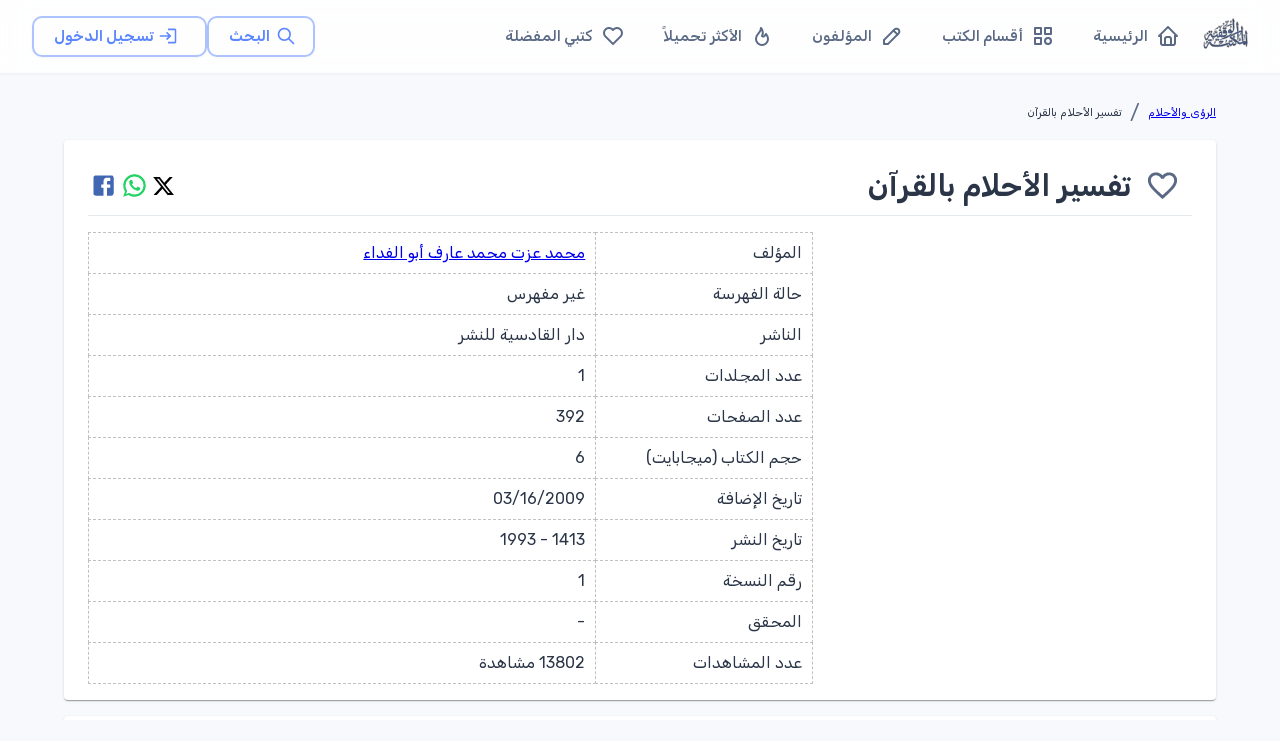

--- FILE ---
content_type: text/html; charset=utf-8
request_url: https://waqfeya.net/books/%D8%AA%D9%81%D8%B3%D9%8A%D8%B1-%D8%A7%D9%84%D8%A3%D8%AD%D9%84%D8%A7%D9%85-%D8%A8%D8%A7%D9%84%D9%82%D8%B1%D8%A2%D9%86-ef4da28e060e438bada42ebbbfb2044e
body_size: 13009
content:
<!DOCTYPE html><html lang="ar" dir="rtl"><head><meta charSet="utf-8"/><meta name="viewport" content="width=device-width, initial-scale=1"/><meta name="viewport" content="width=device-width, initial-scale=1"/><link rel="preload" as="image" href="/images/logos/logo.png" fetchPriority="high"/><link rel="stylesheet" href="/_next/static/css/50d9771de6423d4e.css" data-precedence="next"/><link rel="preload" as="script" fetchPriority="low" href="/_next/static/chunks/webpack-988239ac16d79302.js"/><script src="/_next/static/chunks/fd9d1056-895766f306391c42.js" async=""></script><script src="/_next/static/chunks/2117-62e75e47405f8d06.js" async=""></script><script src="/_next/static/chunks/main-app-5294d1645fe5526e.js" async=""></script><script src="/_next/static/chunks/3478-f536e41ecb0bae26.js" async=""></script><script src="/_next/static/chunks/6387-8087ab79a22c6b2d.js" async=""></script><script src="/_next/static/chunks/6773-789e6d9320d70f4c.js" async=""></script><script src="/_next/static/chunks/1160-29469ff0596329b6.js" async=""></script><script src="/_next/static/chunks/2069-02ffefcead8ae2cd.js" async=""></script><script src="/_next/static/chunks/7648-3bbfc08f4b475668.js" async=""></script><script src="/_next/static/chunks/3047-de1534a0711c87ab.js" async=""></script><script src="/_next/static/chunks/7176-4b7a2a651da1e1cd.js" async=""></script><script src="/_next/static/chunks/6578-046d65a8512b517e.js" async=""></script><script src="/_next/static/chunks/5213-21b4de08940e63d5.js" async=""></script><script src="/_next/static/chunks/5537-e1c92884fe508bf7.js" async=""></script><script src="/_next/static/chunks/759-cf3ec6db5c3737ae.js" async=""></script><script src="/_next/static/chunks/7295-1eb81ef89b917684.js" async=""></script><script src="/_next/static/chunks/app/(DashboardLayout)/layout-3ec08ef4ebb13a59.js" async=""></script><script src="/_next/static/chunks/app/(DashboardLayout)/loading-69fb13ee5cf0edbd.js" async=""></script><script src="/_next/static/chunks/5109-ff244ff3d59ee9c1.js" async=""></script><script src="/_next/static/chunks/app/layout-febd3c6b79037bc9.js" async=""></script><script src="/_next/static/chunks/app/loading-3114441d48ca3791.js" async=""></script><script src="/_next/static/chunks/9902-8e1ff755580c2365.js" async=""></script><script src="/_next/static/chunks/9261-2ceb6ec85c25a085.js" async=""></script><script src="/_next/static/chunks/3217-8f3f4b565a9a5a4a.js" async=""></script><script src="/_next/static/chunks/6782-bca4546b31ed2dbd.js" async=""></script><script src="/_next/static/chunks/7314-a8a6a9bd76a10ed9.js" async=""></script><script src="/_next/static/chunks/app/(DashboardLayout)/books/%5Bpermalink%5D/page-ea487c30f711290b.js" async=""></script><link rel="preload" href="https://pagead2.googlesyndication.com/pagead/js/adsbygoogle.js?client=ca-pub-7500374456976577" as="script" crossorigin=""/><link rel="preload" href="https://www.googletagmanager.com/gtag/js?id=G-PRDHGQX8SC" as="script"/><title>المكتبة الوقفية للكتب المصورة</title><meta name="description" content="المكتبة الوقفية للكتب المصورة "/><title>تفسير الأحلام بالقرآن - المكتبة الوقفية للكتب المصورة</title><meta name="description" content="المكتبة الوقفية للكتب المصورة "/><link rel="icon" href="/favicon.ico" type="image/x-icon" sizes="256x256"/><meta name="next-size-adjust"/><script src="/_next/static/chunks/polyfills-42372ed130431b0a.js" noModule=""></script></head><body><style data-emotion="css-global 1w18fs">html{-webkit-font-smoothing:antialiased;-moz-osx-font-smoothing:grayscale;box-sizing:border-box;-webkit-text-size-adjust:100%;}*,*::before,*::after{box-sizing:inherit;}strong,b{font-weight:700;}body{margin:0;color:#2A3547;font-size:1.25rem;font-weight:400;line-height:1.5rem;font-family:'__Rubik_2f3b2e','__Rubik_Fallback_2f3b2e',Helvetica,Arial,sans-serif;background-color:#F7F9FC;}@media print{body{background-color:#fff;}}body::backdrop{background-color:#F7F9FC;}.MuiPaper-elevation9,.MuiPopover-root .MuiPaper-elevation{box-shadow:rgb(145 158 171 / 30%) 0px 0px 2px 0px,rgb(145 158 171 / 12%) 0px 12px 24px -4px!important;}</style><!--$--><style data-emotion="css brj8vz">.css-brj8vz{width:100%;margin-left:auto;box-sizing:border-box;margin-right:auto;display:block;padding-left:16px;padding-right:16px;}@media (min-width:600px){.css-brj8vz{padding-left:24px;padding-right:24px;}}@media (min-width:1200px){.css-brj8vz{max-width:1200px;}}@media (min-width:0px){.css-brj8vz{padding-top:120px;}}@media (min-width:1200px){.css-brj8vz{padding-top:80px;}}</style><div class="MuiContainer-root MuiContainer-maxWidthLg css-brj8vz"><style data-emotion="css 1eqg8k8">.css-1eqg8k8{box-sizing:border-box;-webkit-flex-direction:row;-ms-flex-direction:row;flex-direction:row;width:100%;}</style><div class="MuiGrid-root css-1eqg8k8"><style data-emotion="css i8w4e8">.css-i8w4e8{box-shadow:0 1px 3px rgba(0,0,0,0.05);background:rgba(255, 255, 255, 0.85);-webkit-backdrop-filter:blur(12px);backdrop-filter:blur(12px);border-bottom:1px solid rgba(229, 234, 239, 0.08);min-height:64px;z-index:1100;}@media (min-width:1200px){.css-i8w4e8{min-height:72px;}}</style><style data-emotion="css 85m34u">.css-85m34u{display:-webkit-box;display:-webkit-flex;display:-ms-flexbox;display:flex;-webkit-flex-direction:column;-ms-flex-direction:column;flex-direction:column;width:100%;box-sizing:border-box;-webkit-flex-shrink:0;-ms-flex-negative:0;flex-shrink:0;position:fixed;z-index:1100;top:0;left:auto;right:0;background-color:#5D87FF;color:#fff;box-shadow:0 1px 3px rgba(0,0,0,0.05);background:rgba(255, 255, 255, 0.85);-webkit-backdrop-filter:blur(12px);backdrop-filter:blur(12px);border-bottom:1px solid rgba(229, 234, 239, 0.08);min-height:64px;z-index:1100;}@media print{.css-85m34u{position:absolute;}}@media (min-width:1200px){.css-85m34u{min-height:72px;}}</style><style data-emotion="css rp9p7k">.css-rp9p7k{background-color:#fff;color:#2A3547;-webkit-transition:box-shadow 300ms cubic-bezier(0.4, 0, 0.2, 1) 0ms;transition:box-shadow 300ms cubic-bezier(0.4, 0, 0.2, 1) 0ms;box-shadow:0px 2px 4px -1px rgba(0,0,0,0.2),0px 4px 5px 0px rgba(0,0,0,0.14),0px 1px 10px 0px rgba(0,0,0,0.12);display:-webkit-box;display:-webkit-flex;display:-ms-flexbox;display:flex;-webkit-flex-direction:column;-ms-flex-direction:column;flex-direction:column;width:100%;box-sizing:border-box;-webkit-flex-shrink:0;-ms-flex-negative:0;flex-shrink:0;position:fixed;z-index:1100;top:0;left:auto;right:0;background-color:#5D87FF;color:#fff;box-shadow:0 1px 3px rgba(0,0,0,0.05);background:rgba(255, 255, 255, 0.85);-webkit-backdrop-filter:blur(12px);backdrop-filter:blur(12px);border-bottom:1px solid rgba(229, 234, 239, 0.08);min-height:64px;z-index:1100;}@media print{.css-rp9p7k{position:absolute;}}@media (min-width:1200px){.css-rp9p7k{min-height:72px;}}</style><header class="MuiPaper-root MuiPaper-elevation MuiPaper-elevation4 MuiAppBar-root MuiAppBar-colorPrimary MuiAppBar-positionFixed mui-fixed css-rp9p7k"><style data-emotion="css 1ffiyol">.css-1ffiyol{width:100%;color:#5A6A85;-webkit-flex:1;-ms-flex:1;flex:1;-webkit-align-items:center;-webkit-box-align:center;-ms-flex-align:center;align-items:center;-webkit-box-pack:justify;-webkit-justify-content:space-between;justify-content:space-between;min-height:64px!important;padding:0 16px;min-height:64px!important;padding-left:16px;padding-right:16px;}@media (min-width:600px){.css-1ffiyol{padding:0 24px;}}@media (min-width:1200px){.css-1ffiyol{min-height:72px!important;padding:0 32px;}}</style><style data-emotion="css n5izqb">.css-n5izqb{position:relative;display:-webkit-box;display:-webkit-flex;display:-ms-flexbox;display:flex;-webkit-align-items:center;-webkit-box-align:center;-ms-flex-align:center;align-items:center;padding-left:16px;padding-right:16px;min-height:56px;width:100%;color:#5A6A85;-webkit-flex:1;-ms-flex:1;flex:1;-webkit-align-items:center;-webkit-box-align:center;-ms-flex-align:center;align-items:center;-webkit-box-pack:justify;-webkit-justify-content:space-between;justify-content:space-between;min-height:64px!important;padding:0 16px;min-height:64px!important;padding-left:16px;padding-right:16px;}@media (min-width:600px){.css-n5izqb{padding-left:24px;padding-right:24px;}}@media (min-width:0px){@media (orientation: landscape){.css-n5izqb{min-height:48px;}}}@media (min-width:600px){.css-n5izqb{min-height:64px;}}@media (min-width:600px){.css-n5izqb{padding:0 24px;}}@media (min-width:1200px){.css-n5izqb{min-height:72px!important;padding:0 32px;}}</style><div class="MuiToolbar-root MuiToolbar-gutters MuiToolbar-regular css-n5izqb"><style data-emotion="css r4r3e3">.css-r4r3e3{text-align:center;-webkit-flex:0 0 auto;-ms-flex:0 0 auto;flex:0 0 auto;font-size:1.5rem;padding:8px;border-radius:50%;overflow:visible;color:rgba(0, 0, 0, 0.54);-webkit-transition:background-color 150ms cubic-bezier(0.4, 0, 0.2, 1) 0ms;transition:background-color 150ms cubic-bezier(0.4, 0, 0.2, 1) 0ms;margin-left:-12px;color:inherit;margin-right:8px;-webkit-transition:all 0.2s ease;transition:all 0.2s ease;}.css-r4r3e3:hover{background-color:rgba(0, 0, 0, 0.02);}@media (hover: none){.css-r4r3e3:hover{background-color:transparent;}}.css-r4r3e3.Mui-disabled{background-color:transparent;color:rgba(0, 0, 0, 0.26);}.css-r4r3e3:hover{background-color:rgba(93, 135, 255, 0.08);color:#5D87FF;}</style><style data-emotion="css ovkvq9">.css-ovkvq9{display:-webkit-inline-box;display:-webkit-inline-flex;display:-ms-inline-flexbox;display:inline-flex;-webkit-align-items:center;-webkit-box-align:center;-ms-flex-align:center;align-items:center;-webkit-box-pack:center;-ms-flex-pack:center;-webkit-justify-content:center;justify-content:center;position:relative;box-sizing:border-box;-webkit-tap-highlight-color:transparent;background-color:transparent;outline:0;border:0;margin:0;border-radius:0;padding:0;cursor:pointer;-webkit-user-select:none;-moz-user-select:none;-ms-user-select:none;user-select:none;vertical-align:middle;-moz-appearance:none;-webkit-appearance:none;-webkit-text-decoration:none;text-decoration:none;color:inherit;text-align:center;-webkit-flex:0 0 auto;-ms-flex:0 0 auto;flex:0 0 auto;font-size:1.5rem;padding:8px;border-radius:50%;overflow:visible;color:rgba(0, 0, 0, 0.54);-webkit-transition:background-color 150ms cubic-bezier(0.4, 0, 0.2, 1) 0ms;transition:background-color 150ms cubic-bezier(0.4, 0, 0.2, 1) 0ms;margin-left:-12px;color:inherit;margin-right:8px;-webkit-transition:all 0.2s ease;transition:all 0.2s ease;}.css-ovkvq9::-moz-focus-inner{border-style:none;}.css-ovkvq9.Mui-disabled{pointer-events:none;cursor:default;}@media print{.css-ovkvq9{-webkit-print-color-adjust:exact;color-adjust:exact;}}.css-ovkvq9:hover{background-color:rgba(0, 0, 0, 0.02);}@media (hover: none){.css-ovkvq9:hover{background-color:transparent;}}.css-ovkvq9.Mui-disabled{background-color:transparent;color:rgba(0, 0, 0, 0.26);}.css-ovkvq9:hover{background-color:rgba(93, 135, 255, 0.08);color:#5D87FF;}</style><button class="MuiButtonBase-root MuiIconButton-root MuiIconButton-colorInherit MuiIconButton-edgeStart MuiIconButton-sizeMedium css-ovkvq9" tabindex="0" type="button" aria-label="القائمة"><svg xmlns="http://www.w3.org/2000/svg" width="22" height="22" viewBox="0 0 24 24" fill="none" stroke="currentColor" stroke-width="2" stroke-linecap="round" stroke-linejoin="round" class="tabler-icon tabler-icon-menu-2"><path d="M4 6l16 0"></path><path d="M4 12l16 0"></path><path d="M4 18l16 0"></path></svg></button><style data-emotion="css 1s77gta">.css-1s77gta{overflow:hidden;display:block;width:100%;height:auto;max-width:50px;}</style><a class="css-1s77gta" href="/"><img alt="logo" fetchPriority="high" width="1000" height="200" decoding="async" data-nimg="1" style="color:transparent;width:90%;height:auto" src="/images/logos/logo.png"/></a><style data-emotion="css axw7ok">.css-axw7ok{display:-webkit-box;display:-webkit-flex;display:-ms-flexbox;display:flex;-webkit-align-items:center;-webkit-box-align:center;-ms-flex-align:center;align-items:center;gap:8px;}</style><div class="MuiBox-root css-axw7ok"><div class="MuiBox-root css-0"><style data-emotion="css 1cpq5f8">.css-1cpq5f8{text-transform:capitalize;font-weight:400;font-family:'__Rubik_2f3b2e','__Rubik_Fallback_2f3b2e',Helvetica,Arial,sans-serif;font-size:0.875rem;line-height:1.75;min-width:64px;padding:5px 15px;border-radius:4px;-webkit-transition:background-color 250ms cubic-bezier(0.4, 0, 0.2, 1) 0ms,box-shadow 250ms cubic-bezier(0.4, 0, 0.2, 1) 0ms,border-color 250ms cubic-bezier(0.4, 0, 0.2, 1) 0ms,color 250ms cubic-bezier(0.4, 0, 0.2, 1) 0ms;transition:background-color 250ms cubic-bezier(0.4, 0, 0.2, 1) 0ms,box-shadow 250ms cubic-bezier(0.4, 0, 0.2, 1) 0ms,border-color 250ms cubic-bezier(0.4, 0, 0.2, 1) 0ms,color 250ms cubic-bezier(0.4, 0, 0.2, 1) 0ms;border:1px solid rgba(93, 135, 255, 0.5);color:#5D87FF;text-transform:none;font-weight:600;font-size:0.9375rem;padding-left:20px;padding-right:20px;padding-top:6px;padding-bottom:6px;border-radius:10px;border-width:1.5px;-webkit-transition:all 0.25s cubic-bezier(0.4, 0, 0.2, 1);transition:all 0.25s cubic-bezier(0.4, 0, 0.2, 1);box-shadow:0 1px 3px rgba(0,0,0,0.04);}.css-1cpq5f8:hover{-webkit-text-decoration:none;text-decoration:none;background-color:rgba(93, 135, 255, 0.02);border:1px solid #5D87FF;}@media (hover: none){.css-1cpq5f8:hover{background-color:transparent;}}.css-1cpq5f8.Mui-disabled{color:rgba(0, 0, 0, 0.26);border:1px solid rgba(73,82,88,0.12);}.css-1cpq5f8:hover{-webkit-transform:translateY(-2px);-moz-transform:translateY(-2px);-ms-transform:translateY(-2px);transform:translateY(-2px);box-shadow:0 4px 12px rgba(0,0,0,0.1);border-width:1.5px;background-color:rgba(93, 135, 255, 0.04);}.css-1cpq5f8 .MuiButton-startIcon{margin-left:6px;margin-right:-2px;}</style><style data-emotion="css 1bmbdu8">.css-1bmbdu8{display:-webkit-inline-box;display:-webkit-inline-flex;display:-ms-inline-flexbox;display:inline-flex;-webkit-align-items:center;-webkit-box-align:center;-ms-flex-align:center;align-items:center;-webkit-box-pack:center;-ms-flex-pack:center;-webkit-justify-content:center;justify-content:center;position:relative;box-sizing:border-box;-webkit-tap-highlight-color:transparent;background-color:transparent;outline:0;border:0;margin:0;border-radius:0;padding:0;cursor:pointer;-webkit-user-select:none;-moz-user-select:none;-ms-user-select:none;user-select:none;vertical-align:middle;-moz-appearance:none;-webkit-appearance:none;-webkit-text-decoration:none;text-decoration:none;color:inherit;text-transform:capitalize;font-weight:400;font-family:'__Rubik_2f3b2e','__Rubik_Fallback_2f3b2e',Helvetica,Arial,sans-serif;font-size:0.875rem;line-height:1.75;min-width:64px;padding:5px 15px;border-radius:4px;-webkit-transition:background-color 250ms cubic-bezier(0.4, 0, 0.2, 1) 0ms,box-shadow 250ms cubic-bezier(0.4, 0, 0.2, 1) 0ms,border-color 250ms cubic-bezier(0.4, 0, 0.2, 1) 0ms,color 250ms cubic-bezier(0.4, 0, 0.2, 1) 0ms;transition:background-color 250ms cubic-bezier(0.4, 0, 0.2, 1) 0ms,box-shadow 250ms cubic-bezier(0.4, 0, 0.2, 1) 0ms,border-color 250ms cubic-bezier(0.4, 0, 0.2, 1) 0ms,color 250ms cubic-bezier(0.4, 0, 0.2, 1) 0ms;border:1px solid rgba(93, 135, 255, 0.5);color:#5D87FF;text-transform:none;font-weight:600;font-size:0.9375rem;padding-left:20px;padding-right:20px;padding-top:6px;padding-bottom:6px;border-radius:10px;border-width:1.5px;-webkit-transition:all 0.25s cubic-bezier(0.4, 0, 0.2, 1);transition:all 0.25s cubic-bezier(0.4, 0, 0.2, 1);box-shadow:0 1px 3px rgba(0,0,0,0.04);}.css-1bmbdu8::-moz-focus-inner{border-style:none;}.css-1bmbdu8.Mui-disabled{pointer-events:none;cursor:default;}@media print{.css-1bmbdu8{-webkit-print-color-adjust:exact;color-adjust:exact;}}.css-1bmbdu8:hover{-webkit-text-decoration:none;text-decoration:none;background-color:rgba(93, 135, 255, 0.02);border:1px solid #5D87FF;}@media (hover: none){.css-1bmbdu8:hover{background-color:transparent;}}.css-1bmbdu8.Mui-disabled{color:rgba(0, 0, 0, 0.26);border:1px solid rgba(73,82,88,0.12);}.css-1bmbdu8:hover{-webkit-transform:translateY(-2px);-moz-transform:translateY(-2px);-ms-transform:translateY(-2px);transform:translateY(-2px);box-shadow:0 4px 12px rgba(0,0,0,0.1);border-width:1.5px;background-color:rgba(93, 135, 255, 0.04);}.css-1bmbdu8 .MuiButton-startIcon{margin-left:6px;margin-right:-2px;}</style><a class="MuiButtonBase-root MuiButton-root MuiButton-outlined MuiButton-outlinedPrimary MuiButton-sizeMedium MuiButton-outlinedSizeMedium MuiButton-colorPrimary MuiButton-root MuiButton-outlined MuiButton-outlinedPrimary MuiButton-sizeMedium MuiButton-outlinedSizeMedium MuiButton-colorPrimary css-1bmbdu8" tabindex="0" aria-label="البحث" href="/search"><style data-emotion="css 6xugel">.css-6xugel{display:inherit;margin-right:8px;margin-left:-4px;}.css-6xugel>*:nth-of-type(1){font-size:20px;}</style><span class="MuiButton-icon MuiButton-startIcon MuiButton-iconSizeMedium css-6xugel"><svg xmlns="http://www.w3.org/2000/svg" width="20" height="20" viewBox="0 0 24 24" fill="none" stroke="currentColor" stroke-width="2" stroke-linecap="round" stroke-linejoin="round" class="tabler-icon tabler-icon-search"><path d="M10 10m-7 0a7 7 0 1 0 14 0a7 7 0 1 0 -14 0"></path><path d="M21 21l-6 -6"></path></svg></span>البحث</a></div><style data-emotion="css 1m7ny8d animation-wiooy9">.css-1m7ny8d{display:block;background-color:rgba(42, 53, 71, 0.11);height:1.2em;border-radius:50%;position:relative;overflow:hidden;-webkit-mask-image:-webkit-radial-gradient(white, black);background-color:rgba(93, 135, 255, 0.1);}.css-1m7ny8d::after{-webkit-animation:animation-wiooy9 2s linear 0.5s infinite;animation:animation-wiooy9 2s linear 0.5s infinite;background:linear-gradient(
          90deg,
          transparent,
          #f6f9fc,
          transparent
        );content:'';position:absolute;-webkit-transform:translateX(-100%);-moz-transform:translateX(-100%);-ms-transform:translateX(-100%);transform:translateX(-100%);bottom:0;left:0;right:0;top:0;}@-webkit-keyframes animation-wiooy9{0%{-webkit-transform:translateX(-100%);-moz-transform:translateX(-100%);-ms-transform:translateX(-100%);transform:translateX(-100%);}50%{-webkit-transform:translateX(100%);-moz-transform:translateX(100%);-ms-transform:translateX(100%);transform:translateX(100%);}100%{-webkit-transform:translateX(100%);-moz-transform:translateX(100%);-ms-transform:translateX(100%);transform:translateX(100%);}}@keyframes animation-wiooy9{0%{-webkit-transform:translateX(-100%);-moz-transform:translateX(-100%);-ms-transform:translateX(-100%);transform:translateX(-100%);}50%{-webkit-transform:translateX(100%);-moz-transform:translateX(100%);-ms-transform:translateX(100%);transform:translateX(100%);}100%{-webkit-transform:translateX(100%);-moz-transform:translateX(100%);-ms-transform:translateX(100%);transform:translateX(100%);}}</style><span class="MuiSkeleton-root MuiSkeleton-circular MuiSkeleton-wave css-1m7ny8d" style="width:40px;height:40px"></span></div></div></header><style data-emotion="css s7l9b2">.css-s7l9b2{box-sizing:border-box;-webkit-flex-direction:row;-ms-flex-direction:row;flex-direction:row;padding-top:20px;max-width:1200px;}</style><div class="MuiGrid-root css-s7l9b2"><style data-emotion="css a3xyjy">.css-a3xyjy{z-index:1200;}</style><style data-emotion="css 1l7yebw">.css-1l7yebw{box-sizing:border-box;-webkit-flex-direction:row;-ms-flex-direction:row;flex-direction:row;min-height:calc(100vh - 170px);}</style><div class="MuiGrid-root css-1l7yebw"><!--$--><div class="MuiBox-root css-0"><style data-emotion="css bce3tl">.css-bce3tl{box-sizing:border-box;-webkit-flex-direction:row;-ms-flex-direction:row;flex-direction:row;display:-webkit-box;display:-webkit-flex;display:-ms-flexbox;display:flex;gap:8px;}@media (min-width:0px){.css-bce3tl{-webkit-flex-direction:column;-ms-flex-direction:column;flex-direction:column;-webkit-box-pack:start;-ms-flex-pack:start;-webkit-justify-content:flex-start;justify-content:flex-start;-webkit-align-items:flex-start;-webkit-box-align:flex-start;-ms-flex-align:flex-start;align-items:flex-start;}}@media (min-width:900px){.css-bce3tl{-webkit-flex-direction:row;-ms-flex-direction:row;flex-direction:row;-webkit-box-pack:justify;-webkit-justify-content:space-between;justify-content:space-between;-webkit-align-items:center;-webkit-box-align:center;-ms-flex-align:center;align-items:center;}}</style><div class="MuiGrid-root css-bce3tl"><style data-emotion="css 6hcey6">@media (min-width:0px){.css-6hcey6{white-space:normal;}}@media (min-width:900px){.css-6hcey6{white-space:nowrap;}}</style><style data-emotion="css iwysyw">.css-iwysyw{margin:0;font-size:1.25rem;font-weight:400;line-height:1.5rem;font-family:'__Rubik_2f3b2e','__Rubik_Fallback_2f3b2e',Helvetica,Arial,sans-serif;color:#5A6A85;}@media (min-width:0px){.css-iwysyw{white-space:normal;}}@media (min-width:900px){.css-iwysyw{white-space:nowrap;}}</style><nav class="MuiTypography-root MuiTypography-body1 MuiBreadcrumbs-root css-iwysyw"><style data-emotion="css nhb8h9">.css-nhb8h9{display:-webkit-box;display:-webkit-flex;display:-ms-flexbox;display:flex;-webkit-box-flex-wrap:wrap;-webkit-flex-wrap:wrap;-ms-flex-wrap:wrap;flex-wrap:wrap;-webkit-align-items:center;-webkit-box-align:center;-ms-flex-align:center;align-items:center;padding:0;margin:0;list-style:none;}</style><ol class="MuiBreadcrumbs-ol css-nhb8h9"><li class="MuiBreadcrumbs-li"><style data-emotion="css ulgfmk">.css-ulgfmk{margin:0;font-size:0.700rem;font-weight:400;font-family:'__Rubik_2f3b2e','__Rubik_Fallback_2f3b2e',Helvetica,Arial,sans-serif;line-height:1.57;color:#2A3547;}</style><h6 class="MuiTypography-root MuiTypography-subtitle2 css-ulgfmk"><a color="inherit" href="/categories/الرؤى-والأحلام-bbe2ce2638e54565bef769d93a726ff6">الرؤى والأحلام</a></h6></li><style data-emotion="css 3mf706">.css-3mf706{display:-webkit-box;display:-webkit-flex;display:-ms-flexbox;display:flex;-webkit-user-select:none;-moz-user-select:none;-ms-user-select:none;user-select:none;margin-left:8px;margin-right:8px;}</style><li aria-hidden="true" class="MuiBreadcrumbs-separator css-3mf706">/</li><li class="MuiBreadcrumbs-li"><h6 class="MuiTypography-root MuiTypography-subtitle2 css-ulgfmk">تفسير الأحلام بالقرآن</h6></li></ol></nav><style data-emotion="css 19pzy83">.css-19pzy83{box-sizing:border-box;-webkit-flex-direction:row;-ms-flex-direction:row;flex-direction:row;display:-webkit-box;display:-webkit-flex;display:-ms-flexbox;display:flex;-webkit-align-items:center;-webkit-box-align:center;-ms-flex-align:center;align-items:center;-webkit-box-flex-wrap:wrap;-webkit-flex-wrap:wrap;-ms-flex-wrap:wrap;flex-wrap:wrap;gap:8px;}@media (min-width:0px){.css-19pzy83{-webkit-box-pack:start;-ms-flex-pack:start;-webkit-justify-content:flex-start;justify-content:flex-start;width:100%;}}@media (min-width:900px){.css-19pzy83{-webkit-box-pack:end;-ms-flex-pack:end;-webkit-justify-content:flex-end;justify-content:flex-end;width:auto;}}</style><div class="MuiGrid-root css-19pzy83"></div></div><style data-emotion="css 123usyf">.css-123usyf{background-color:#fff;color:#2A3547;-webkit-transition:box-shadow 300ms cubic-bezier(0.4, 0, 0.2, 1) 0ms;transition:box-shadow 300ms cubic-bezier(0.4, 0, 0.2, 1) 0ms;border-radius:4px;box-shadow:0px 2px 1px -1px rgba(0,0,0,0.2),0px 1px 1px 0px rgba(0,0,0,0.14),0px 1px 3px 0px rgba(0,0,0,0.12);padding-left:24px;padding-right:24px;padding-top:16px;padding-bottom:16px;margin-bottom:16px;margin-top:16px;}</style><div class="MuiPaper-root MuiPaper-elevation MuiPaper-rounded MuiPaper-elevation1 css-123usyf"><style data-emotion="css 1a0q473">.css-1a0q473{box-sizing:border-box;-webkit-flex-direction:row;-ms-flex-direction:row;flex-direction:row;display:-webkit-box;display:-webkit-flex;display:-ms-flexbox;display:flex;-webkit-flex-direction:row;-ms-flex-direction:row;flex-direction:row;-webkit-box-pack:justify;-webkit-justify-content:space-between;justify-content:space-between;-webkit-align-items:center;-webkit-box-align:center;-ms-flex-align:center;align-items:center;}</style><div class="MuiGrid-root css-1a0q473"><div class="MuiBox-root css-axw7ok"><span aria-label="سجل الدخول للإضافة للمفضلة" class=""><style data-emotion="css 1wch3q0">.css-1wch3q0{text-align:center;-webkit-flex:0 0 auto;-ms-flex:0 0 auto;flex:0 0 auto;font-size:1.5rem;padding:8px;border-radius:50%;overflow:visible;color:rgba(0, 0, 0, 0.54);-webkit-transition:background-color 150ms cubic-bezier(0.4, 0, 0.2, 1) 0ms;transition:background-color 150ms cubic-bezier(0.4, 0, 0.2, 1) 0ms;padding:12px;font-size:1.75rem;-webkit-transition:all 0.3s ease-in-out;transition:all 0.3s ease-in-out;color:#5A6A85;}.css-1wch3q0:hover{background-color:rgba(0, 0, 0, 0.02);}@media (hover: none){.css-1wch3q0:hover{background-color:transparent;}}.css-1wch3q0.Mui-disabled{background-color:transparent;color:rgba(0, 0, 0, 0.26);}.css-1wch3q0:hover{color:#2A3547;}.css-1wch3q0:active{-webkit-transform:scale(0.95);-moz-transform:scale(0.95);-ms-transform:scale(0.95);transform:scale(0.95);}.css-1wch3q0:disabled{opacity:0.5;}</style><style data-emotion="css 62p6ta">.css-62p6ta{display:-webkit-inline-box;display:-webkit-inline-flex;display:-ms-inline-flexbox;display:inline-flex;-webkit-align-items:center;-webkit-box-align:center;-ms-flex-align:center;align-items:center;-webkit-box-pack:center;-ms-flex-pack:center;-webkit-justify-content:center;justify-content:center;position:relative;box-sizing:border-box;-webkit-tap-highlight-color:transparent;background-color:transparent;outline:0;border:0;margin:0;border-radius:0;padding:0;cursor:pointer;-webkit-user-select:none;-moz-user-select:none;-ms-user-select:none;user-select:none;vertical-align:middle;-moz-appearance:none;-webkit-appearance:none;-webkit-text-decoration:none;text-decoration:none;color:inherit;text-align:center;-webkit-flex:0 0 auto;-ms-flex:0 0 auto;flex:0 0 auto;font-size:1.5rem;padding:8px;border-radius:50%;overflow:visible;color:rgba(0, 0, 0, 0.54);-webkit-transition:background-color 150ms cubic-bezier(0.4, 0, 0.2, 1) 0ms;transition:background-color 150ms cubic-bezier(0.4, 0, 0.2, 1) 0ms;padding:12px;font-size:1.75rem;-webkit-transition:all 0.3s ease-in-out;transition:all 0.3s ease-in-out;color:#5A6A85;}.css-62p6ta::-moz-focus-inner{border-style:none;}.css-62p6ta.Mui-disabled{pointer-events:none;cursor:default;}@media print{.css-62p6ta{-webkit-print-color-adjust:exact;color-adjust:exact;}}.css-62p6ta:hover{background-color:rgba(0, 0, 0, 0.02);}@media (hover: none){.css-62p6ta:hover{background-color:transparent;}}.css-62p6ta.Mui-disabled{background-color:transparent;color:rgba(0, 0, 0, 0.26);}.css-62p6ta:hover{color:#2A3547;}.css-62p6ta:active{-webkit-transform:scale(0.95);-moz-transform:scale(0.95);-ms-transform:scale(0.95);transform:scale(0.95);}.css-62p6ta:disabled{opacity:0.5;}</style><button class="MuiButtonBase-root MuiIconButton-root MuiIconButton-sizeLarge css-62p6ta" tabindex="0" type="button" aria-label="سجل الدخول للإضافة للمفضلة"><style data-emotion="css 6flbmm">.css-6flbmm{-webkit-user-select:none;-moz-user-select:none;-ms-user-select:none;user-select:none;width:1em;height:1em;display:inline-block;fill:currentColor;-webkit-flex-shrink:0;-ms-flex-negative:0;flex-shrink:0;-webkit-transition:fill 200ms cubic-bezier(0.4, 0, 0.2, 1) 0ms;transition:fill 200ms cubic-bezier(0.4, 0, 0.2, 1) 0ms;font-size:2.1875rem;}</style><svg class="MuiSvgIcon-root MuiSvgIcon-fontSizeLarge css-6flbmm" focusable="false" aria-hidden="true" viewBox="0 0 24 24" data-testid="FavoriteBorderIcon"><path d="M16.5 3c-1.74 0-3.41.81-4.5 2.09C10.91 3.81 9.24 3 7.5 3 4.42 3 2 5.42 2 8.5c0 3.78 3.4 6.86 8.55 11.54L12 21.35l1.45-1.32C18.6 15.36 22 12.28 22 8.5 22 5.42 19.58 3 16.5 3m-4.4 15.55-.1.1-.1-.1C7.14 14.24 4 11.39 4 8.5 4 6.5 5.5 5 7.5 5c1.54 0 3.04.99 3.57 2.36h1.87C13.46 5.99 14.96 5 16.5 5c2 0 3.5 1.5 3.5 3.5 0 2.89-3.14 5.74-7.9 10.05"></path></svg></button></span><style data-emotion="css s9ggwg">.css-s9ggwg{z-index:1500;pointer-events:none;}.css-s9ggwg[data-popper-placement*="bottom"] .MuiTooltip-arrow{top:0;margin-top:-0.71em;}.css-s9ggwg[data-popper-placement*="bottom"] .MuiTooltip-arrow::before{transform-origin:0 100%;}.css-s9ggwg[data-popper-placement*="top"] .MuiTooltip-arrow{bottom:0;margin-bottom:-0.71em;}.css-s9ggwg[data-popper-placement*="top"] .MuiTooltip-arrow::before{transform-origin:100% 0;}.css-s9ggwg[data-popper-placement*="right"] .MuiTooltip-arrow{left:0;margin-left:-0.71em;height:1em;width:0.71em;}.css-s9ggwg[data-popper-placement*="right"] .MuiTooltip-arrow::before{transform-origin:100% 100%;}.css-s9ggwg[data-popper-placement*="left"] .MuiTooltip-arrow{right:0;margin-right:-0.71em;height:1em;width:0.71em;}.css-s9ggwg[data-popper-placement*="left"] .MuiTooltip-arrow::before{transform-origin:0 0;}</style><style data-emotion="css 1dkatbo">.css-1dkatbo{z-index:1500;pointer-events:none;}.css-1dkatbo[data-popper-placement*="bottom"] .MuiTooltip-arrow{top:0;margin-top:-0.71em;}.css-1dkatbo[data-popper-placement*="bottom"] .MuiTooltip-arrow::before{transform-origin:0 100%;}.css-1dkatbo[data-popper-placement*="top"] .MuiTooltip-arrow{bottom:0;margin-bottom:-0.71em;}.css-1dkatbo[data-popper-placement*="top"] .MuiTooltip-arrow::before{transform-origin:100% 0;}.css-1dkatbo[data-popper-placement*="right"] .MuiTooltip-arrow{left:0;margin-left:-0.71em;height:1em;width:0.71em;}.css-1dkatbo[data-popper-placement*="right"] .MuiTooltip-arrow::before{transform-origin:100% 100%;}.css-1dkatbo[data-popper-placement*="left"] .MuiTooltip-arrow{right:0;margin-right:-0.71em;height:1em;width:0.71em;}.css-1dkatbo[data-popper-placement*="left"] .MuiTooltip-arrow::before{transform-origin:0 0;}</style><style data-emotion="css 1opzlz0">.css-1opzlz0{margin:0;font-weight:600;font-size:1.875rem;line-height:2.25rem;font-family:'__Rubik_2f3b2e','__Rubik_Fallback_2f3b2e',Helvetica,Arial,sans-serif;border-radius:8px;padding:2px;margin-top:8px;margin-bottom:8px;}</style><h2 class="MuiTypography-root MuiTypography-h2 css-1opzlz0">تفسير الأحلام بالقرآن</h2></div><style data-emotion="css 1u18rl9">.css-1u18rl9{box-sizing:border-box;-webkit-flex-direction:row;-ms-flex-direction:row;flex-direction:row;display:-webkit-box;display:-webkit-flex;display:-ms-flexbox;display:flex;-webkit-box-pack:center;-ms-flex-pack:center;-webkit-justify-content:center;justify-content:center;-webkit-align-items:center;-webkit-box-align:center;-ms-flex-align:center;align-items:center;gap:8px;}</style><div class="MuiGrid-root css-1u18rl9"><a href="https://twitter.com/intent/tweet?text=اقرأ أو حمل الكتاب من مكتبة الوقفيةhttps://waqfeya.com/books/%25D8%25AA%25D9%2581%25D8%25B3%25D9%258A%25D8%25B1-%25D8%25A7%25D9%2584%25D8%25A3%25D8%25AD%25D9%2584%25D8%25A7%25D9%2585-%25D8%25A8%25D8%25A7%25D9%2584%25D9%2582%25D8%25B1%25D8%25A2%25D9%2586-ef4da28e060e438bada42ebbbfb2044e" target="_blank" rel="noopener noreferrer" aria-label="مشاركة علي تويتر" class=""><style data-emotion="css wtbeol">.css-wtbeol{text-align:center;-webkit-flex:0 0 auto;-ms-flex:0 0 auto;flex:0 0 auto;font-size:1.5rem;padding:8px;border-radius:50%;overflow:visible;color:rgba(0, 0, 0, 0.54);-webkit-transition:background-color 150ms cubic-bezier(0.4, 0, 0.2, 1) 0ms;transition:background-color 150ms cubic-bezier(0.4, 0, 0.2, 1) 0ms;padding:2px;}.css-wtbeol:hover{background-color:rgba(0, 0, 0, 0.02);}@media (hover: none){.css-wtbeol:hover{background-color:transparent;}}.css-wtbeol.Mui-disabled{background-color:transparent;color:rgba(0, 0, 0, 0.26);}</style><style data-emotion="css 1vak48k">.css-1vak48k{display:-webkit-inline-box;display:-webkit-inline-flex;display:-ms-inline-flexbox;display:inline-flex;-webkit-align-items:center;-webkit-box-align:center;-ms-flex-align:center;align-items:center;-webkit-box-pack:center;-ms-flex-pack:center;-webkit-justify-content:center;justify-content:center;position:relative;box-sizing:border-box;-webkit-tap-highlight-color:transparent;background-color:transparent;outline:0;border:0;margin:0;border-radius:0;padding:0;cursor:pointer;-webkit-user-select:none;-moz-user-select:none;-ms-user-select:none;user-select:none;vertical-align:middle;-moz-appearance:none;-webkit-appearance:none;-webkit-text-decoration:none;text-decoration:none;color:inherit;text-align:center;-webkit-flex:0 0 auto;-ms-flex:0 0 auto;flex:0 0 auto;font-size:1.5rem;padding:8px;border-radius:50%;overflow:visible;color:rgba(0, 0, 0, 0.54);-webkit-transition:background-color 150ms cubic-bezier(0.4, 0, 0.2, 1) 0ms;transition:background-color 150ms cubic-bezier(0.4, 0, 0.2, 1) 0ms;padding:2px;}.css-1vak48k::-moz-focus-inner{border-style:none;}.css-1vak48k.Mui-disabled{pointer-events:none;cursor:default;}@media print{.css-1vak48k{-webkit-print-color-adjust:exact;color-adjust:exact;}}.css-1vak48k:hover{background-color:rgba(0, 0, 0, 0.02);}@media (hover: none){.css-1vak48k:hover{background-color:transparent;}}.css-1vak48k.Mui-disabled{background-color:transparent;color:rgba(0, 0, 0, 0.26);}</style><button class="MuiButtonBase-root MuiIconButton-root MuiIconButton-sizeMedium css-1vak48k" tabindex="0" type="button"><style data-emotion="css 2lk7ip">.css-2lk7ip{-webkit-user-select:none;-moz-user-select:none;-ms-user-select:none;user-select:none;width:1em;height:1em;display:inline-block;fill:currentColor;-webkit-flex-shrink:0;-ms-flex-negative:0;flex-shrink:0;-webkit-transition:fill 200ms cubic-bezier(0.4, 0, 0.2, 1) 0ms;transition:fill 200ms cubic-bezier(0.4, 0, 0.2, 1) 0ms;font-size:1.5rem;color:#000;font-size:1.4rem;padding:0px;}.css-2lk7ip:hover{color:gray;}</style><svg class="MuiSvgIcon-root MuiSvgIcon-fontSizeMedium css-2lk7ip" focusable="false" aria-hidden="true" viewBox="0 0 24 24" data-testid="XIcon"><path d="M18.244 2.25h3.308l-7.227 8.26 8.502 11.24H16.17l-5.214-6.817L4.99 21.75H1.68l7.73-8.835L1.254 2.25H8.08l4.713 6.231zm-1.161 17.52h1.833L7.084 4.126H5.117z"></path></svg></button></a><style data-emotion="css 1e2dcm1">.css-1e2dcm1{z-index:1500;pointer-events:none;}</style><style data-emotion="css okvapm">.css-okvapm{z-index:1500;pointer-events:none;}</style><a href="https://api.whatsapp.com/send?text=اقرأ أو حمل الكتاب من مكتبة الوقفيةhttps://waqfeya.com/books/%25D8%25AA%25D9%2581%25D8%25B3%25D9%258A%25D8%25B1-%25D8%25A7%25D9%2584%25D8%25A3%25D8%25AD%25D9%2584%25D8%25A7%25D9%2585-%25D8%25A8%25D8%25A7%25D9%2584%25D9%2582%25D8%25B1%25D8%25A2%25D9%2586-ef4da28e060e438bada42ebbbfb2044e" target="_blank" rel="noopener noreferrer" aria-label="مشاركة علي واتساب" class=""><button class="MuiButtonBase-root MuiIconButton-root MuiIconButton-sizeMedium css-1vak48k" tabindex="0" type="button"><style data-emotion="css g6s257">.css-g6s257{-webkit-user-select:none;-moz-user-select:none;-ms-user-select:none;user-select:none;width:1em;height:1em;display:inline-block;fill:currentColor;-webkit-flex-shrink:0;-ms-flex-negative:0;flex-shrink:0;-webkit-transition:fill 200ms cubic-bezier(0.4, 0, 0.2, 1) 0ms;transition:fill 200ms cubic-bezier(0.4, 0, 0.2, 1) 0ms;font-size:1.5rem;color:#25D366;font-size:1.7rem;padding:0px;}.css-g6s257:hover{color:#167E3D;}</style><svg class="MuiSvgIcon-root MuiSvgIcon-fontSizeMedium css-g6s257" focusable="false" aria-hidden="true" viewBox="0 0 24 24" data-testid="WhatsAppIcon"><path d="M16.75 13.96c.25.13.41.2.46.3.06.11.04.61-.21 1.18-.2.56-1.24 1.1-1.7 1.12-.46.02-.47.36-2.96-.73-2.49-1.09-3.99-3.75-4.11-3.92-.12-.17-.96-1.38-.92-2.61.05-1.22.69-1.8.95-2.04.24-.26.51-.29.68-.26h.47c.15 0 .36-.06.55.45l.69 1.87c.06.13.1.28.01.44l-.27.41-.39.42c-.12.12-.26.25-.12.5.12.26.62 1.09 1.32 1.78.91.88 1.71 1.17 1.95 1.3.24.14.39.12.54-.04l.81-.94c.19-.25.35-.19.58-.11l1.67.88M12 2a10 10 0 0 1 10 10 10 10 0 0 1-10 10c-1.97 0-3.8-.57-5.35-1.55L2 22l1.55-4.65A9.969 9.969 0 0 1 2 12 10 10 0 0 1 12 2m0 2a8 8 0 0 0-8 8c0 1.72.54 3.31 1.46 4.61L4.5 19.5l2.89-.96A7.95 7.95 0 0 0 12 20a8 8 0 0 0 8-8 8 8 0 0 0-8-8z"></path></svg></button></a><a href="https://www.facebook.com/sharer/sharer.php?u=https://waqfeya.com/books/%D8%AA%D9%81%D8%B3%D9%8A%D8%B1-%D8%A7%D9%84%D8%A3%D8%AD%D9%84%D8%A7%D9%85-%D8%A8%D8%A7%D9%84%D9%82%D8%B1%D8%A2%D9%86-ef4da28e060e438bada42ebbbfb2044e&amp;quote=اقرأ أو حمل الكتاب من مكتبة الوقفيةhttps://waqfeya.com/books/%25D8%25AA%25D9%2581%25D8%25B3%25D9%258A%25D8%25B1-%25D8%25A7%25D9%2584%25D8%25A3%25D8%25AD%25D9%2584%25D8%25A7%25D9%2585-%25D8%25A8%25D8%25A7%25D9%2584%25D9%2582%25D8%25B1%25D8%25A2%25D9%2586-ef4da28e060e438bada42ebbbfb2044e" target="_blank" rel="noopener noreferrer" aria-label="مشاركة علي فيسبوك" class=""><button class="MuiButtonBase-root MuiIconButton-root MuiIconButton-sizeMedium css-1vak48k" tabindex="0" type="button"><style data-emotion="css 11xwth">.css-11xwth{-webkit-user-select:none;-moz-user-select:none;-ms-user-select:none;user-select:none;width:1em;height:1em;display:inline-block;fill:currentColor;-webkit-flex-shrink:0;-ms-flex-negative:0;flex-shrink:0;-webkit-transition:fill 200ms cubic-bezier(0.4, 0, 0.2, 1) 0ms;transition:fill 200ms cubic-bezier(0.4, 0, 0.2, 1) 0ms;font-size:1.5rem;color:#4267B2;font-size:1.7rem;padding:0px;}.css-11xwth:hover{color:#2E487C;}</style><svg class="MuiSvgIcon-root MuiSvgIcon-fontSizeMedium css-11xwth" focusable="false" aria-hidden="true" viewBox="0 0 24 24" data-testid="FacebookIcon"><path d="M5 3h14a2 2 0 0 1 2 2v14a2 2 0 0 1-2 2H5a2 2 0 0 1-2-2V5a2 2 0 0 1 2-2m13 2h-2.5A3.5 3.5 0 0 0 12 8.5V11h-2v3h2v7h3v-7h3v-3h-3V9a1 1 0 0 1 1-1h2V5z"></path></svg></button></a></div></div><style data-emotion="css jiop0o">.css-jiop0o{margin:0;-webkit-flex-shrink:0;-ms-flex-negative:0;flex-shrink:0;border-width:0;border-style:solid;border-color:#e5eaef;border-bottom-width:thin;width:100%;margin-bottom:16px;}</style><hr class="MuiDivider-root MuiDivider-fullWidth css-jiop0o"/><style data-emotion="css 1tz8m30">.css-1tz8m30{box-sizing:border-box;display:-webkit-box;display:-webkit-flex;display:-ms-flexbox;display:flex;-webkit-box-flex-wrap:wrap;-webkit-flex-wrap:wrap;-ms-flex-wrap:wrap;flex-wrap:wrap;width:100%;-webkit-flex-direction:row;-ms-flex-direction:row;flex-direction:row;margin-top:-32px;width:calc(100% + 32px);margin-left:-32px;}.css-1tz8m30>.MuiGrid-item{padding-top:32px;}.css-1tz8m30>.MuiGrid-item{padding-left:32px;}</style><div class="MuiGrid-root MuiGrid-container MuiGrid-spacing-xs-4 css-1tz8m30"><style data-emotion="css 1frcrwj">.css-1frcrwj{box-sizing:border-box;margin:0;-webkit-flex-direction:row;-ms-flex-direction:row;flex-direction:row;-webkit-flex-basis:100%;-ms-flex-preferred-size:100%;flex-basis:100%;-webkit-box-flex:0;-webkit-flex-grow:0;-ms-flex-positive:0;flex-grow:0;max-width:100%;display:-webkit-box;display:-webkit-flex;display:-ms-flexbox;display:flex;-webkit-box-pack:center;-ms-flex-pack:center;-webkit-justify-content:center;justify-content:center;-webkit-align-items:center;-webkit-box-align:center;-ms-flex-align:center;align-items:center;}@media (min-width:600px){.css-1frcrwj{-webkit-flex-basis:100%;-ms-flex-preferred-size:100%;flex-basis:100%;-webkit-box-flex:0;-webkit-flex-grow:0;-ms-flex-positive:0;flex-grow:0;max-width:100%;}}@media (min-width:900px){.css-1frcrwj{-webkit-flex-basis:33.333333%;-ms-flex-preferred-size:33.333333%;flex-basis:33.333333%;-webkit-box-flex:0;-webkit-flex-grow:0;-ms-flex-positive:0;flex-grow:0;max-width:33.333333%;}}@media (min-width:1200px){.css-1frcrwj{-webkit-flex-basis:33.333333%;-ms-flex-preferred-size:33.333333%;flex-basis:33.333333%;-webkit-box-flex:0;-webkit-flex-grow:0;-ms-flex-positive:0;flex-grow:0;max-width:33.333333%;}}@media (min-width:1536px){.css-1frcrwj{-webkit-flex-basis:33.333333%;-ms-flex-preferred-size:33.333333%;flex-basis:33.333333%;-webkit-box-flex:0;-webkit-flex-grow:0;-ms-flex-positive:0;flex-grow:0;max-width:33.333333%;}}</style><div class="MuiGrid-root MuiGrid-item MuiGrid-grid-xs-12 MuiGrid-grid-sm-12 MuiGrid-grid-md-4 css-1frcrwj"><style data-emotion="css 1di4txe">.css-1di4txe{height:auto;max-width:100%;object-fit:contain;}@media (max-width:599.95px){.css-1di4txe{max-width:100%;max-height:200px;}}</style><img alt="تفسير الأحلام بالقرآن" loading="lazy" width="1000" height="300" decoding="async" data-nimg="1" class="css-1di4txe" style="color:transparent" src="http://www.archive.org/download/72112waq/72112.gif"/></div><style data-emotion="css efwuvd">.css-efwuvd{box-sizing:border-box;margin:0;-webkit-flex-direction:row;-ms-flex-direction:row;flex-direction:row;-webkit-flex-basis:100%;-ms-flex-preferred-size:100%;flex-basis:100%;-webkit-box-flex:0;-webkit-flex-grow:0;-ms-flex-positive:0;flex-grow:0;max-width:100%;}@media (min-width:600px){.css-efwuvd{-webkit-flex-basis:100%;-ms-flex-preferred-size:100%;flex-basis:100%;-webkit-box-flex:0;-webkit-flex-grow:0;-ms-flex-positive:0;flex-grow:0;max-width:100%;}}@media (min-width:900px){.css-efwuvd{-webkit-flex-basis:66.666667%;-ms-flex-preferred-size:66.666667%;flex-basis:66.666667%;-webkit-box-flex:0;-webkit-flex-grow:0;-ms-flex-positive:0;flex-grow:0;max-width:66.666667%;}}@media (min-width:1200px){.css-efwuvd{-webkit-flex-basis:66.666667%;-ms-flex-preferred-size:66.666667%;flex-basis:66.666667%;-webkit-box-flex:0;-webkit-flex-grow:0;-ms-flex-positive:0;flex-grow:0;max-width:66.666667%;}}@media (min-width:1536px){.css-efwuvd{-webkit-flex-basis:66.666667%;-ms-flex-preferred-size:66.666667%;flex-basis:66.666667%;-webkit-box-flex:0;-webkit-flex-grow:0;-ms-flex-positive:0;flex-grow:0;max-width:66.666667%;}}</style><div class="MuiGrid-root MuiGrid-item MuiGrid-grid-xs-12 MuiGrid-grid-sm-12 MuiGrid-grid-md-8 css-efwuvd"><style data-emotion="css kge0eu">.css-kge0eu{width:100%;overflow-x:auto;}</style><div class="MuiTableContainer-root css-kge0eu"><style data-emotion="css 1lt8an0">.css-1lt8an0{display:table;width:100%;border-collapse:collapse;border-spacing:0;width:100%;}.css-1lt8an0 caption{font-size:1rem;letter-spacing:0rem;font-weight:400;line-height:1.25rem;font-family:'__Rubik_2f3b2e','__Rubik_Fallback_2f3b2e',Helvetica,Arial,sans-serif;padding:16px;color:#5A6A85;text-align:left;caption-side:bottom;}</style><table class="MuiTable-root css-1lt8an0"><style data-emotion="css 1xnox0e">.css-1xnox0e{display:table-row-group;}</style><tbody class="MuiTableBody-root css-1xnox0e"><style data-emotion="css 1tuguq8">.css-1tuguq8{color:inherit;display:table-row;vertical-align:middle;outline:0;}.css-1tuguq8.MuiTableRow-hover:hover{background-color:#f6f9fc;}.css-1tuguq8.Mui-selected{background-color:rgba(93, 135, 255, 0.08);}.css-1tuguq8.Mui-selected:hover{background-color:rgba(93, 135, 255, 0.1);}</style><tr class="MuiTableRow-root css-1tuguq8"><style data-emotion="css 1fhiwul">.css-1fhiwul{border:0.5px dashed #C0C0C0;text-align:right;padding:5px 10px;width:30%;}@media (min-width:900px){.css-1fhiwul{padding:8px 10px;}}</style><style data-emotion="css 5exrjc">.css-5exrjc{font-size:1rem;letter-spacing:0rem;font-weight:400;line-height:1.25rem;font-family:'__Rubik_2f3b2e','__Rubik_Fallback_2f3b2e',Helvetica,Arial,sans-serif;display:table-cell;vertical-align:inherit;border-bottom:1px solid rgba(251, 252, 253, 1);text-align:left;padding:16px;color:#2A3547;border:0.5px dashed #C0C0C0;text-align:right;padding:5px 10px;width:30%;}@media (min-width:900px){.css-5exrjc{padding:8px 10px;}}</style><td class="MuiTableCell-root MuiTableCell-body MuiTableCell-sizeMedium css-5exrjc"><style data-emotion="css dlo11y">.css-dlo11y{font-size:0.700rem;}@media (min-width:900px){.css-dlo11y{font-size:1rem;}}</style><style data-emotion="css 1xoh9xq">.css-1xoh9xq{margin:0;font-size:1.25rem;font-weight:400;line-height:1.5rem;font-family:'__Rubik_2f3b2e','__Rubik_Fallback_2f3b2e',Helvetica,Arial,sans-serif;font-size:0.700rem;}@media (min-width:900px){.css-1xoh9xq{font-size:1rem;}}</style><p class="MuiTypography-root MuiTypography-body1 css-1xoh9xq">المؤلف</p></td><style data-emotion="css 1laxk5b">.css-1laxk5b{border:0.5px dashed #C0C0C0;text-align:right;padding:5px 10px;}@media (min-width:900px){.css-1laxk5b{padding:8px 10px;}}</style><style data-emotion="css ex4k4s">.css-ex4k4s{font-size:1rem;letter-spacing:0rem;font-weight:400;line-height:1.25rem;font-family:'__Rubik_2f3b2e','__Rubik_Fallback_2f3b2e',Helvetica,Arial,sans-serif;display:table-cell;vertical-align:inherit;border-bottom:1px solid rgba(251, 252, 253, 1);text-align:left;padding:16px;color:#2A3547;border:0.5px dashed #C0C0C0;text-align:right;padding:5px 10px;}@media (min-width:900px){.css-ex4k4s{padding:8px 10px;}}</style><td class="MuiTableCell-root MuiTableCell-body MuiTableCell-sizeMedium css-ex4k4s"><style data-emotion="css u4p24i">.css-u4p24i{display:-webkit-box;display:-webkit-flex;display:-ms-flexbox;display:flex;-webkit-flex-direction:row;-ms-flex-direction:row;flex-direction:row;-webkit-align-items:center;-webkit-box-align:center;-ms-flex-align:center;align-items:center;}</style><div class="MuiBox-root css-u4p24i"><a href="/authors/محمد-عزت-محمد-عارف-أبو-الفداء-1390306badb8475688650d5a0be8c92b"><p class="MuiTypography-root MuiTypography-body1 css-1xoh9xq">محمد عزت محمد عارف أبو الفداء</p></a></div></td></tr><tr class="MuiTableRow-root css-1tuguq8"><td class="MuiTableCell-root MuiTableCell-body MuiTableCell-sizeMedium css-ex4k4s"><p class="MuiTypography-root MuiTypography-body1 css-1xoh9xq">حالة الفهرسة</p></td><td class="MuiTableCell-root MuiTableCell-body MuiTableCell-sizeMedium css-ex4k4s"><div class="MuiBox-root css-u4p24i"><p class="MuiTypography-root MuiTypography-body1 css-1xoh9xq">غير مفهرس</p></div></td></tr><tr class="MuiTableRow-root css-1tuguq8"><td class="MuiTableCell-root MuiTableCell-body MuiTableCell-sizeMedium css-ex4k4s"><p class="MuiTypography-root MuiTypography-body1 css-1xoh9xq">الناشر</p></td><td class="MuiTableCell-root MuiTableCell-body MuiTableCell-sizeMedium css-ex4k4s"><div class="MuiBox-root css-u4p24i"><p class="MuiTypography-root MuiTypography-body1 css-1xoh9xq">دار القادسية للنشر</p></div></td></tr><tr class="MuiTableRow-root css-1tuguq8"><td class="MuiTableCell-root MuiTableCell-body MuiTableCell-sizeMedium css-ex4k4s"><p class="MuiTypography-root MuiTypography-body1 css-1xoh9xq">عدد المجلدات</p></td><td class="MuiTableCell-root MuiTableCell-body MuiTableCell-sizeMedium css-ex4k4s"><div class="MuiBox-root css-u4p24i"><p class="MuiTypography-root MuiTypography-body1 css-1xoh9xq">1</p></div></td></tr><tr class="MuiTableRow-root css-1tuguq8"><td class="MuiTableCell-root MuiTableCell-body MuiTableCell-sizeMedium css-ex4k4s"><p class="MuiTypography-root MuiTypography-body1 css-1xoh9xq">عدد الصفحات</p></td><td class="MuiTableCell-root MuiTableCell-body MuiTableCell-sizeMedium css-ex4k4s"><div class="MuiBox-root css-u4p24i"><p class="MuiTypography-root MuiTypography-body1 css-1xoh9xq">392</p></div></td></tr><tr class="MuiTableRow-root css-1tuguq8"><td class="MuiTableCell-root MuiTableCell-body MuiTableCell-sizeMedium css-ex4k4s"><p class="MuiTypography-root MuiTypography-body1 css-1xoh9xq">حجم الكتاب (ميجابايت)</p></td><td class="MuiTableCell-root MuiTableCell-body MuiTableCell-sizeMedium css-ex4k4s"><div class="MuiBox-root css-u4p24i"><p class="MuiTypography-root MuiTypography-body1 css-1xoh9xq">6</p></div></td></tr><tr class="MuiTableRow-root css-1tuguq8"><td class="MuiTableCell-root MuiTableCell-body MuiTableCell-sizeMedium css-ex4k4s"><p class="MuiTypography-root MuiTypography-body1 css-1xoh9xq">تاريخ الإضافة</p></td><td class="MuiTableCell-root MuiTableCell-body MuiTableCell-sizeMedium css-ex4k4s"><div class="MuiBox-root css-u4p24i"><p class="MuiTypography-root MuiTypography-body1 css-1xoh9xq">03/16/2009</p></div></td></tr><tr class="MuiTableRow-root css-1tuguq8"><td class="MuiTableCell-root MuiTableCell-body MuiTableCell-sizeMedium css-ex4k4s"><p class="MuiTypography-root MuiTypography-body1 css-1xoh9xq">تاريخ النشر</p></td><td class="MuiTableCell-root MuiTableCell-body MuiTableCell-sizeMedium css-ex4k4s"><div class="MuiBox-root css-u4p24i"><p class="MuiTypography-root MuiTypography-body1 css-1xoh9xq">1413 - 1993</p></div></td></tr><tr class="MuiTableRow-root css-1tuguq8"><td class="MuiTableCell-root MuiTableCell-body MuiTableCell-sizeMedium css-ex4k4s"><p class="MuiTypography-root MuiTypography-body1 css-1xoh9xq">رقم النسخة</p></td><td class="MuiTableCell-root MuiTableCell-body MuiTableCell-sizeMedium css-ex4k4s"><div class="MuiBox-root css-u4p24i"><p class="MuiTypography-root MuiTypography-body1 css-1xoh9xq">1</p></div></td></tr><tr class="MuiTableRow-root css-1tuguq8"><td class="MuiTableCell-root MuiTableCell-body MuiTableCell-sizeMedium css-ex4k4s"><p class="MuiTypography-root MuiTypography-body1 css-1xoh9xq">المحقق</p></td><td class="MuiTableCell-root MuiTableCell-body MuiTableCell-sizeMedium css-ex4k4s"><div class="MuiBox-root css-u4p24i"><p class="MuiTypography-root MuiTypography-body1 css-1xoh9xq">-</p></div></td></tr><tr class="MuiTableRow-root css-1tuguq8"><td class="MuiTableCell-root MuiTableCell-body MuiTableCell-sizeMedium css-ex4k4s"><p class="MuiTypography-root MuiTypography-body1 css-1xoh9xq">عدد المشاهدات</p></td><td class="MuiTableCell-root MuiTableCell-body MuiTableCell-sizeMedium css-ex4k4s"><div class="MuiBox-root css-u4p24i"><p class="MuiTypography-root MuiTypography-body1 css-1xoh9xq">13802<!-- --> مشاهدة</p></div></td></tr></tbody></table></div></div></div></div><div class="MuiPaper-root MuiPaper-elevation MuiPaper-rounded MuiPaper-elevation1 css-123usyf"><style data-emotion="css 1wfhkx0">.css-1wfhkx0{margin:0;font-weight:600;font-size:1rem;line-height:1.2rem;font-family:'__Rubik_2f3b2e','__Rubik_Fallback_2f3b2e',Helvetica,Arial,sans-serif;border-radius:8px;padding:2px;margin-top:8px;margin-bottom:8px;}</style><h6 class="MuiTypography-root MuiTypography-h6 css-1wfhkx0">الكلمات المفتاحية</h6><style data-emotion="css tuxzvu">.css-tuxzvu{box-sizing:border-box;display:-webkit-box;display:-webkit-flex;display:-ms-flexbox;display:flex;-webkit-box-flex-wrap:wrap;-webkit-flex-wrap:wrap;-ms-flex-wrap:wrap;flex-wrap:wrap;width:100%;-webkit-flex-direction:row;-ms-flex-direction:row;flex-direction:row;margin-top:-8px;width:calc(100% + 8px);margin-left:-8px;}.css-tuxzvu>.MuiGrid-item{padding-top:8px;}.css-tuxzvu>.MuiGrid-item{padding-left:8px;}</style><div class="MuiGrid-root MuiGrid-container MuiGrid-spacing-xs-1 css-tuxzvu"><style data-emotion="css 1wxaqej">.css-1wxaqej{box-sizing:border-box;margin:0;-webkit-flex-direction:row;-ms-flex-direction:row;flex-direction:row;}</style><div class="MuiGrid-root MuiGrid-item css-1wxaqej"><a href="/tags/679cff92a77d65ae7e2613a8"><style data-emotion="css xbbom0">.css-xbbom0{max-width:100%;font-family:'__Rubik_2f3b2e','__Rubik_Fallback_2f3b2e',Helvetica,Arial,sans-serif;font-size:0.8125rem;display:-webkit-inline-box;display:-webkit-inline-flex;display:-ms-inline-flexbox;display:inline-flex;-webkit-align-items:center;-webkit-box-align:center;-ms-flex-align:center;align-items:center;-webkit-box-pack:center;-ms-flex-pack:center;-webkit-justify-content:center;justify-content:center;height:32px;color:#2A3547;background-color:rgba(0, 0, 0, 0.08);border-radius:16px;white-space:nowrap;-webkit-transition:background-color 300ms cubic-bezier(0.4, 0, 0.2, 1) 0ms,box-shadow 300ms cubic-bezier(0.4, 0, 0.2, 1) 0ms;transition:background-color 300ms cubic-bezier(0.4, 0, 0.2, 1) 0ms,box-shadow 300ms cubic-bezier(0.4, 0, 0.2, 1) 0ms;cursor:unset;outline:0;-webkit-text-decoration:none;text-decoration:none;border:0;padding:0;vertical-align:middle;box-sizing:border-box;background-color:transparent;border:1px solid #7C8FAC;cursor:pointer;-webkit-transition:all 0.2s ease-in-out;transition:all 0.2s ease-in-out;border-radius:20px;-webkit-align-items:center;-webkit-box-align:center;-ms-flex-align:center;align-items:center;background-color:#F2F6FA;font-weight:600;padding-left:12px;padding-right:12px;padding-top:4px;padding-bottom:4px;font-size:0.85rem;text-transform:capitalize;border:1px solid #ddd;}.css-xbbom0.Mui-disabled{opacity:0.38;pointer-events:none;}.css-xbbom0 .MuiChip-avatar{margin-left:5px;margin-right:-6px;width:24px;height:24px;color:#616161;font-size:0.75rem;}.css-xbbom0 .MuiChip-avatarColorPrimary{color:#fff;background-color:#4570EA;}.css-xbbom0 .MuiChip-avatarColorSecondary{color:rgba(0, 0, 0, 0.87);background-color:#23afdb;}.css-xbbom0 .MuiChip-avatarSmall{margin-left:4px;margin-right:-4px;width:18px;height:18px;font-size:0.625rem;}.css-xbbom0 .MuiChip-icon{margin-left:5px;margin-right:-6px;color:#616161;}.css-xbbom0 .MuiChip-deleteIcon{-webkit-tap-highlight-color:transparent;color:rgba(42, 53, 71, 0.26);font-size:22px;cursor:pointer;margin:0 5px 0 -6px;}.css-xbbom0 .MuiChip-deleteIcon:hover{color:rgba(42, 53, 71, 0.4);}.css-xbbom0.MuiChip-clickable:hover{background-color:#f6f9fc;}.css-xbbom0.Mui-focusVisible{background-color:rgba(0, 0, 0, 0.12);}.css-xbbom0 .MuiChip-avatar{margin-left:4px;}.css-xbbom0 .MuiChip-avatarSmall{margin-left:2px;}.css-xbbom0 .MuiChip-icon{margin-left:4px;}.css-xbbom0 .MuiChip-iconSmall{margin-left:2px;}.css-xbbom0 .MuiChip-deleteIcon{margin-right:5px;}.css-xbbom0 .MuiChip-deleteIconSmall{margin-right:3px;}@media (min-width:0px){.css-xbbom0{font-size:0.700rem;font-weight:400;font-family:'__Rubik_2f3b2e','__Rubik_Fallback_2f3b2e',Helvetica,Arial,sans-serif;line-height:1.57;padding:1px;}}@media (min-width:600px){.css-xbbom0{font-size:0.700rem;font-weight:400;font-family:'__Rubik_2f3b2e','__Rubik_Fallback_2f3b2e',Helvetica,Arial,sans-serif;line-height:1.57;padding:2px;}}@media (min-width:900px){.css-xbbom0{font-size:0.875rem;font-weight:400;font-family:'__Rubik_2f3b2e','__Rubik_Fallback_2f3b2e',Helvetica,Arial,sans-serif;line-height:1.75;padding:4px;}}.css-xbbom0 .MuiChip-avatar{margin-right:0px;margin-left:0px;}.css-xbbom0:hover{background-color:#5D87FF;color:#fff;-webkit-transform:translateY(-2px);-moz-transform:translateY(-2px);-ms-transform:translateY(-2px);transform:translateY(-2px);}</style><div class="MuiChip-root MuiChip-outlined MuiChip-sizeMedium MuiChip-colorDefault MuiChip-outlinedDefault css-xbbom0"><style data-emotion="css 1nbk8gv">.css-1nbk8gv{position:relative;display:-webkit-box;display:-webkit-flex;display:-ms-flexbox;display:flex;-webkit-align-items:center;-webkit-box-align:center;-ms-flex-align:center;align-items:center;-webkit-box-pack:center;-ms-flex-pack:center;-webkit-justify-content:center;justify-content:center;-webkit-flex-shrink:0;-ms-flex-negative:0;flex-shrink:0;width:40px;height:40px;font-family:'__Rubik_2f3b2e','__Rubik_Fallback_2f3b2e',Helvetica,Arial,sans-serif;font-size:1.25rem;line-height:1;border-radius:50%;overflow:hidden;-webkit-user-select:none;-moz-user-select:none;-ms-user-select:none;user-select:none;color:#F7F9FC;background-color:#7C8FAC;background-color:#4570EA;padding-left:20px;padding-right:20px;padding-top:8px;padding-bottom:8px;border-radius:16px;}</style><div class="MuiAvatar-root MuiAvatar-circular MuiAvatar-colorDefault MuiChip-avatar MuiChip-avatarMedium MuiChip-avatarColorDefault css-1nbk8gv"><style data-emotion="css ce9vg0">.css-ce9vg0{margin:0;font-family:'__Rubik_2f3b2e','__Rubik_Fallback_2f3b2e',Helvetica,Arial,sans-serif;font-weight:400;font-size:0.75rem;line-height:1.66;color:#fff;font-weight:700;}</style><span class="MuiTypography-root MuiTypography-caption css-ce9vg0">17</span></div><style data-emotion="css 11lqbxm">.css-11lqbxm{overflow:hidden;text-overflow:ellipsis;padding-left:11px;padding-right:11px;white-space:nowrap;}</style><span class="MuiChip-label MuiChip-labelMedium css-11lqbxm">تعبير رؤى</span></div></a></div></div></div><style data-emotion="css x766pr">.css-x766pr{background-color:#fff;color:#2A3547;-webkit-transition:box-shadow 300ms cubic-bezier(0.4, 0, 0.2, 1) 0ms;transition:box-shadow 300ms cubic-bezier(0.4, 0, 0.2, 1) 0ms;border-radius:4px;box-shadow:0px 2px 1px -1px rgba(0,0,0,0.2),0px 1px 1px 0px rgba(0,0,0,0.14),0px 1px 3px 0px rgba(0,0,0,0.12);padding-left:24px;padding-right:24px;padding-top:16px;padding-bottom:16px;margin-bottom:16px;}</style><div class="MuiPaper-root MuiPaper-elevation MuiPaper-rounded MuiPaper-elevation1 css-x766pr"><h6 class="MuiTypography-root MuiTypography-h6 css-1wfhkx0">روابط التحميل</h6><style data-emotion="css isbt42">.css-isbt42{box-sizing:border-box;display:-webkit-box;display:-webkit-flex;display:-ms-flexbox;display:flex;-webkit-box-flex-wrap:wrap;-webkit-flex-wrap:wrap;-ms-flex-wrap:wrap;flex-wrap:wrap;width:100%;-webkit-flex-direction:row;-ms-flex-direction:row;flex-direction:row;margin-top:-16px;width:calc(100% + 16px);margin-left:-16px;}.css-isbt42>.MuiGrid-item{padding-top:16px;}.css-isbt42>.MuiGrid-item{padding-left:16px;}</style><div class="MuiGrid-root MuiGrid-container MuiGrid-spacing-xs-2 css-isbt42"><style data-emotion="css rpybyc">.css-rpybyc{box-sizing:border-box;margin:0;-webkit-flex-direction:row;-ms-flex-direction:row;flex-direction:row;-webkit-flex-basis:100%;-ms-flex-preferred-size:100%;flex-basis:100%;-webkit-box-flex:0;-webkit-flex-grow:0;-ms-flex-positive:0;flex-grow:0;max-width:100%;}@media (min-width:600px){.css-rpybyc{-webkit-flex-basis:50%;-ms-flex-preferred-size:50%;flex-basis:50%;-webkit-box-flex:0;-webkit-flex-grow:0;-ms-flex-positive:0;flex-grow:0;max-width:50%;}}@media (min-width:900px){.css-rpybyc{-webkit-flex-basis:50%;-ms-flex-preferred-size:50%;flex-basis:50%;-webkit-box-flex:0;-webkit-flex-grow:0;-ms-flex-positive:0;flex-grow:0;max-width:50%;}}@media (min-width:1200px){.css-rpybyc{-webkit-flex-basis:50%;-ms-flex-preferred-size:50%;flex-basis:50%;-webkit-box-flex:0;-webkit-flex-grow:0;-ms-flex-positive:0;flex-grow:0;max-width:50%;}}@media (min-width:1536px){.css-rpybyc{-webkit-flex-basis:50%;-ms-flex-preferred-size:50%;flex-basis:50%;-webkit-box-flex:0;-webkit-flex-grow:0;-ms-flex-positive:0;flex-grow:0;max-width:50%;}}</style><div class="MuiGrid-root MuiGrid-item MuiGrid-grid-xs-12 MuiGrid-grid-sm-6 css-rpybyc"><style data-emotion="css 5hxwjr">.css-5hxwjr{text-transform:capitalize;font-weight:400;font-family:'__Rubik_2f3b2e','__Rubik_Fallback_2f3b2e',Helvetica,Arial,sans-serif;font-size:0.875rem;line-height:1.75;min-width:64px;padding:6px 16px;border-radius:4px;-webkit-transition:background-color 250ms cubic-bezier(0.4, 0, 0.2, 1) 0ms,box-shadow 250ms cubic-bezier(0.4, 0, 0.2, 1) 0ms,border-color 250ms cubic-bezier(0.4, 0, 0.2, 1) 0ms,color 250ms cubic-bezier(0.4, 0, 0.2, 1) 0ms;transition:background-color 250ms cubic-bezier(0.4, 0, 0.2, 1) 0ms,box-shadow 250ms cubic-bezier(0.4, 0, 0.2, 1) 0ms,border-color 250ms cubic-bezier(0.4, 0, 0.2, 1) 0ms,color 250ms cubic-bezier(0.4, 0, 0.2, 1) 0ms;color:#fff;background-color:#5D87FF;box-shadow:0px 3px 1px -2px rgba(0,0,0,0.2),0px 2px 2px 0px rgba(0,0,0,0.14),0px 1px 5px 0px rgba(0,0,0,0.12);width:100%;}.css-5hxwjr:hover{-webkit-text-decoration:none;text-decoration:none;background-color:#4570EA;box-shadow:0px 2px 4px -1px rgba(0,0,0,0.2),0px 4px 5px 0px rgba(0,0,0,0.14),0px 1px 10px 0px rgba(0,0,0,0.12);}@media (hover: none){.css-5hxwjr:hover{background-color:#5D87FF;}}.css-5hxwjr:active{box-shadow:0px 5px 5px -3px rgba(0,0,0,0.2),0px 8px 10px 1px rgba(0,0,0,0.14),0px 3px 14px 2px rgba(0,0,0,0.12);}.css-5hxwjr.Mui-focusVisible{box-shadow:0px 3px 5px -1px rgba(0,0,0,0.2),0px 6px 10px 0px rgba(0,0,0,0.14),0px 1px 18px 0px rgba(0,0,0,0.12);}.css-5hxwjr.Mui-disabled{color:rgba(0, 0, 0, 0.26);box-shadow:none;background-color:rgba(73,82,88,0.12);}@media (min-width:0px){.css-5hxwjr{font-size:0.7rem;padding:5px 8px;}}@media (min-width:900px){.css-5hxwjr{font-size:0.875rem;padding:6px 10px;}}</style><style data-emotion="css wt9c8w">.css-wt9c8w{display:-webkit-inline-box;display:-webkit-inline-flex;display:-ms-inline-flexbox;display:inline-flex;-webkit-align-items:center;-webkit-box-align:center;-ms-flex-align:center;align-items:center;-webkit-box-pack:center;-ms-flex-pack:center;-webkit-justify-content:center;justify-content:center;position:relative;box-sizing:border-box;-webkit-tap-highlight-color:transparent;background-color:transparent;outline:0;border:0;margin:0;border-radius:0;padding:0;cursor:pointer;-webkit-user-select:none;-moz-user-select:none;-ms-user-select:none;user-select:none;vertical-align:middle;-moz-appearance:none;-webkit-appearance:none;-webkit-text-decoration:none;text-decoration:none;color:inherit;text-transform:capitalize;font-weight:400;font-family:'__Rubik_2f3b2e','__Rubik_Fallback_2f3b2e',Helvetica,Arial,sans-serif;font-size:0.875rem;line-height:1.75;min-width:64px;padding:6px 16px;border-radius:4px;-webkit-transition:background-color 250ms cubic-bezier(0.4, 0, 0.2, 1) 0ms,box-shadow 250ms cubic-bezier(0.4, 0, 0.2, 1) 0ms,border-color 250ms cubic-bezier(0.4, 0, 0.2, 1) 0ms,color 250ms cubic-bezier(0.4, 0, 0.2, 1) 0ms;transition:background-color 250ms cubic-bezier(0.4, 0, 0.2, 1) 0ms,box-shadow 250ms cubic-bezier(0.4, 0, 0.2, 1) 0ms,border-color 250ms cubic-bezier(0.4, 0, 0.2, 1) 0ms,color 250ms cubic-bezier(0.4, 0, 0.2, 1) 0ms;color:#fff;background-color:#5D87FF;box-shadow:0px 3px 1px -2px rgba(0,0,0,0.2),0px 2px 2px 0px rgba(0,0,0,0.14),0px 1px 5px 0px rgba(0,0,0,0.12);width:100%;}.css-wt9c8w::-moz-focus-inner{border-style:none;}.css-wt9c8w.Mui-disabled{pointer-events:none;cursor:default;}@media print{.css-wt9c8w{-webkit-print-color-adjust:exact;color-adjust:exact;}}.css-wt9c8w:hover{-webkit-text-decoration:none;text-decoration:none;background-color:#4570EA;box-shadow:0px 2px 4px -1px rgba(0,0,0,0.2),0px 4px 5px 0px rgba(0,0,0,0.14),0px 1px 10px 0px rgba(0,0,0,0.12);}@media (hover: none){.css-wt9c8w:hover{background-color:#5D87FF;}}.css-wt9c8w:active{box-shadow:0px 5px 5px -3px rgba(0,0,0,0.2),0px 8px 10px 1px rgba(0,0,0,0.14),0px 3px 14px 2px rgba(0,0,0,0.12);}.css-wt9c8w.Mui-focusVisible{box-shadow:0px 3px 5px -1px rgba(0,0,0,0.2),0px 6px 10px 0px rgba(0,0,0,0.14),0px 1px 18px 0px rgba(0,0,0,0.12);}.css-wt9c8w.Mui-disabled{color:rgba(0, 0, 0, 0.26);box-shadow:none;background-color:rgba(73,82,88,0.12);}@media (min-width:0px){.css-wt9c8w{font-size:0.7rem;padding:5px 8px;}}@media (min-width:900px){.css-wt9c8w{font-size:0.875rem;padding:6px 10px;}}</style><a class="MuiButtonBase-root MuiButton-root MuiButton-contained MuiButton-containedPrimary MuiButton-sizeMedium MuiButton-containedSizeMedium MuiButton-colorPrimary MuiButton-fullWidth MuiButton-root MuiButton-contained MuiButton-containedPrimary MuiButton-sizeMedium MuiButton-containedSizeMedium MuiButton-colorPrimary MuiButton-fullWidth css-wt9c8w" tabindex="0" href="http://www.archive.org/stream/72112waq/72112" target="_blank" rel="noopener noreferrer">تصفح<style data-emotion="css hjmalu">.css-hjmalu{-webkit-user-select:none;-moz-user-select:none;-ms-user-select:none;user-select:none;width:1em;height:1em;display:inline-block;fill:currentColor;-webkit-flex-shrink:0;-ms-flex-negative:0;flex-shrink:0;-webkit-transition:fill 200ms cubic-bezier(0.4, 0, 0.2, 1) 0ms;transition:fill 200ms cubic-bezier(0.4, 0, 0.2, 1) 0ms;font-size:1.5rem;margin-right:8px;}</style><svg class="MuiSvgIcon-root MuiSvgIcon-fontSizeMedium css-hjmalu" focusable="false" aria-hidden="true" viewBox="0 0 24 24" data-testid="CloudDownloadIcon"><path d="M19.35 10.04C18.67 6.59 15.64 4 12 4 9.11 4 6.6 5.64 5.35 8.04 2.34 8.36 0 10.91 0 14c0 3.31 2.69 6 6 6h13c2.76 0 5-2.24 5-5 0-2.64-2.05-4.78-4.65-4.96M17 13l-5 5-5-5h3V9h4v4z"></path></svg></a></div><div class="MuiGrid-root MuiGrid-item MuiGrid-grid-xs-12 MuiGrid-grid-sm-6 css-rpybyc"><a class="MuiButtonBase-root MuiButton-root MuiButton-contained MuiButton-containedPrimary MuiButton-sizeMedium MuiButton-containedSizeMedium MuiButton-colorPrimary MuiButton-fullWidth MuiButton-root MuiButton-contained MuiButton-containedPrimary MuiButton-sizeMedium MuiButton-containedSizeMedium MuiButton-colorPrimary MuiButton-fullWidth css-wt9c8w" tabindex="0" href="http://www.archive.org/download/72112waq/72112.pdf" target="_blank" rel="noopener noreferrer">تحميل<svg class="MuiSvgIcon-root MuiSvgIcon-fontSizeMedium css-hjmalu" focusable="false" aria-hidden="true" viewBox="0 0 24 24" data-testid="CloudDownloadIcon"><path d="M19.35 10.04C18.67 6.59 15.64 4 12 4 9.11 4 6.6 5.64 5.35 8.04 2.34 8.36 0 10.91 0 14c0 3.31 2.69 6 6 6h13c2.76 0 5-2.24 5-5 0-2.64-2.05-4.78-4.65-4.96M17 13l-5 5-5-5h3V9h4v4z"></path></svg></a></div></div></div><div class="MuiPaper-root MuiPaper-elevation MuiPaper-rounded MuiPaper-elevation1 css-x766pr"><h6 class="MuiTypography-root MuiTypography-h6 css-1wfhkx0">تصفح الكتاب</h6><style data-emotion="css 8vdfac">.css-8vdfac{position:relative;overflow:hidden;padding-top:56.25%;min-height:600px;}</style><div class="MuiBox-root css-8vdfac"><iframe src="https://archive.org/embed/72112waq" title="archive" style="position:absolute;top:0;left:0;width:100%;height:100%;border:0" allowFullScreen=""></iframe></div></div></div><!--/$--></div></div></div></div><!--/$--><script src="/_next/static/chunks/webpack-988239ac16d79302.js" async=""></script><script>(self.__next_f=self.__next_f||[]).push([0]);self.__next_f.push([2,null])</script><script>self.__next_f.push([1,"1:HL[\"/_next/static/media/0a86735c6520d94f-s.p.woff2\",\"font\",{\"crossOrigin\":\"\",\"type\":\"font/woff2\"}]\n2:HL[\"/_next/static/media/32c80fb7588b7a2e-s.p.woff2\",\"font\",{\"crossOrigin\":\"\",\"type\":\"font/woff2\"}]\n3:HL[\"/_next/static/css/50d9771de6423d4e.css\",\"style\"]\n"])</script><script>self.__next_f.push([1,"4:I[12846,[],\"\"]\n7:I[4707,[],\"\"]\n9:I[36423,[],\"\"]\na:I[47317,[\"3478\",\"static/chunks/3478-f536e41ecb0bae26.js\",\"6387\",\"static/chunks/6387-8087ab79a22c6b2d.js\",\"6773\",\"static/chunks/6773-789e6d9320d70f4c.js\",\"1160\",\"static/chunks/1160-29469ff0596329b6.js\",\"2069\",\"static/chunks/2069-02ffefcead8ae2cd.js\",\"7648\",\"static/chunks/7648-3bbfc08f4b475668.js\",\"3047\",\"static/chunks/3047-de1534a0711c87ab.js\",\"7176\",\"static/chunks/7176-4b7a2a651da1e1cd.js\",\"6578\",\"static/chunks/6578-046d65a8512b517e.js\",\"5213\",\"static/chunks/5213-21b4de08940e63d5.js\",\"5537\",\"static/chunks/5537-e1c92884fe508bf7.js\",\"759\",\"static/chunks/759-cf3ec6db5c3737ae.js\",\"7295\",\"static/chunks/7295-1eb81ef89b917684.js\",\"1230\",\"static/chunks/app/(DashboardLayout)/layout-3ec08ef4ebb13a59.js\"],\"default\",1]\nb:I[7997,[\"3478\",\"static/chunks/3478-f536e41ecb0bae26.js\",\"6387\",\"static/chunks/6387-8087ab79a22c6b2d.js\",\"3027\",\"static/chunks/app/(DashboardLayout)/loading-69fb13ee5cf0edbd.js\"],\"default\"]\nc:I[3392,[\"3478\",\"static/chunks/3478-f536e41ecb0bae26.js\",\"5109\",\"static/chunks/5109-ff244ff3d59ee9c1.js\",\"3185\",\"static/chunks/app/layout-febd3c6b79037bc9.js\"],\"default\",1]\n12:I[66287,[\"3478\",\"static/chunks/3478-f536e41ecb0bae26.js\",\"6387\",\"static/chunks/6387-8087ab79a22c6b2d.js\",\"8555\",\"static/chunks/app/loading-3114441d48ca3791.js\"],\"default\"]\n14:I[61060,[],\"\"]\n8:[\"permalink\",\"%D8%AA%D9%81%D8%B3%D9%8A%D8%B1-%D8%A7%D9%84%D8%A3%D8%AD%D9%84%D8%A7%D9%85-%D8%A8%D8%A7%D9%84%D9%82%D8%B1%D8%A2%D9%86-ef4da28e060e438bada42ebbbfb2044e\",\"d\"]\nd:{\"fontFamily\":\"system-ui,\\\"Segoe UI\\\",Roboto,Helvetica,Arial,sans-serif,\\\"Apple Color Emoji\\\",\\\"Segoe UI Emoji\\\"\",\"height\":\"100vh\",\"textAlign\":\"center\",\"display\":\"flex\",\"flexDirection\":\"column\",\"alignItems\":\"center\",\"justifyContent\":\"center\"}\ne:{\"display\":\"inline-block\",\"margin\":\"0 20px 0 0\",\"padding\":\"0 23px 0 0\",\"fontSize\":24,\"fontWeight\":500,\"verticalAlign\":\"top\",\"lineHeight\":\"49px\"}\nf:{\"display\":\"inline-block\"}\n10:{\"fontSize\":14,\"fontWeight\":400,\"lineHeight\":\"49px\",\"margin\":0}\n11:{}\n15:[]\n"])</script><script>self.__next_f.push([1,"0:[\"$\",\"$L4\",null,{\"buildId\":\"F900xhJzHe97NPUwsMRZR\",\"assetPrefix\":\"\",\"urlParts\":[\"\",\"books\",\"%D8%AA%D9%81%D8%B3%D9%8A%D8%B1-%D8%A7%D9%84%D8%A3%D8%AD%D9%84%D8%A7%D9%85-%D8%A8%D8%A7%D9%84%D9%82%D8%B1%D8%A2%D9%86-ef4da28e060e438bada42ebbbfb2044e\"],\"initialTree\":[\"\",{\"children\":[\"(DashboardLayout)\",{\"children\":[\"books\",{\"children\":[[\"permalink\",\"%D8%AA%D9%81%D8%B3%D9%8A%D8%B1-%D8%A7%D9%84%D8%A3%D8%AD%D9%84%D8%A7%D9%85-%D8%A8%D8%A7%D9%84%D9%82%D8%B1%D8%A2%D9%86-ef4da28e060e438bada42ebbbfb2044e\",\"d\"],{\"children\":[\"__PAGE__\",{}]}]}]}]},\"$undefined\",\"$undefined\",true],\"initialSeedData\":[\"\",{\"children\":[\"(DashboardLayout)\",{\"children\":[\"books\",{\"children\":[[\"permalink\",\"%D8%AA%D9%81%D8%B3%D9%8A%D8%B1-%D8%A7%D9%84%D8%A3%D8%AD%D9%84%D8%A7%D9%85-%D8%A8%D8%A7%D9%84%D9%82%D8%B1%D8%A2%D9%86-ef4da28e060e438bada42ebbbfb2044e\",\"d\"],{\"children\":[\"__PAGE__\",{},[[\"$L5\",\"$L6\",null],null],null]},[null,[\"$\",\"$L7\",null,{\"parallelRouterKey\":\"children\",\"segmentPath\":[\"children\",\"(DashboardLayout)\",\"children\",\"books\",\"children\",\"$8\",\"children\"],\"error\":\"$undefined\",\"errorStyles\":\"$undefined\",\"errorScripts\":\"$undefined\",\"template\":[\"$\",\"$L9\",null,{}],\"templateStyles\":\"$undefined\",\"templateScripts\":\"$undefined\",\"notFound\":\"$undefined\",\"notFoundStyles\":\"$undefined\"}]],null]},[null,[\"$\",\"$L7\",null,{\"parallelRouterKey\":\"children\",\"segmentPath\":[\"children\",\"(DashboardLayout)\",\"children\",\"books\",\"children\"],\"error\":\"$undefined\",\"errorStyles\":\"$undefined\",\"errorScripts\":\"$undefined\",\"template\":[\"$\",\"$L9\",null,{}],\"templateStyles\":\"$undefined\",\"templateScripts\":\"$undefined\",\"notFound\":\"$undefined\",\"notFoundStyles\":\"$undefined\"}]],null]},[[null,[\"$\",\"$La\",null,{\"children\":[\"$\",\"$L7\",null,{\"parallelRouterKey\":\"children\",\"segmentPath\":[\"children\",\"(DashboardLayout)\",\"children\"],\"error\":\"$undefined\",\"errorStyles\":\"$undefined\",\"errorScripts\":\"$undefined\",\"template\":[\"$\",\"$L9\",null,{}],\"templateStyles\":\"$undefined\",\"templateScripts\":\"$undefined\",\"notFound\":[[\"$\",\"title\",null,{\"children\":\"404: This page could not be found.\"}],[\"$\",\"div\",null,{\"style\":{\"fontFamily\":\"system-ui,\\\"Segoe UI\\\",Roboto,Helvetica,Arial,sans-serif,\\\"Apple Color Emoji\\\",\\\"Segoe UI Emoji\\\"\",\"height\":\"100vh\",\"textAlign\":\"center\",\"display\":\"flex\",\"flexDirection\":\"column\",\"alignItems\":\"center\",\"justifyContent\":\"center\"},\"children\":[\"$\",\"div\",null,{\"children\":[[\"$\",\"style\",null,{\"dangerouslySetInnerHTML\":{\"__html\":\"body{color:#000;background:#fff;margin:0}.next-error-h1{border-right:1px solid rgba(0,0,0,.3)}@media (prefers-color-scheme:dark){body{color:#fff;background:#000}.next-error-h1{border-right:1px solid rgba(255,255,255,.3)}}\"}}],[\"$\",\"h1\",null,{\"className\":\"next-error-h1\",\"style\":{\"display\":\"inline-block\",\"margin\":\"0 20px 0 0\",\"padding\":\"0 23px 0 0\",\"fontSize\":24,\"fontWeight\":500,\"verticalAlign\":\"top\",\"lineHeight\":\"49px\"},\"children\":\"404\"}],[\"$\",\"div\",null,{\"style\":{\"display\":\"inline-block\"},\"children\":[\"$\",\"h2\",null,{\"style\":{\"fontSize\":14,\"fontWeight\":400,\"lineHeight\":\"49px\",\"margin\":0},\"children\":\"This page could not be found.\"}]}]]}]}]],\"notFoundStyles\":[]}],\"params\":{}}]],null],[[\"$\",\"$Lb\",null,{}],[],[]]]},[[[[\"$\",\"link\",\"0\",{\"rel\":\"stylesheet\",\"href\":\"/_next/static/css/50d9771de6423d4e.css\",\"precedence\":\"next\",\"crossOrigin\":\"$undefined\"}]],[\"$\",\"$Lc\",null,{\"children\":[\"$\",\"$L7\",null,{\"parallelRouterKey\":\"children\",\"segmentPath\":[\"children\"],\"error\":\"$undefined\",\"errorStyles\":\"$undefined\",\"errorScripts\":\"$undefined\",\"template\":[\"$\",\"$L9\",null,{}],\"templateStyles\":\"$undefined\",\"templateScripts\":\"$undefined\",\"notFound\":[[\"$\",\"title\",null,{\"children\":\"404: This page could not be found.\"}],[\"$\",\"div\",null,{\"style\":\"$d\",\"children\":[\"$\",\"div\",null,{\"children\":[[\"$\",\"style\",null,{\"dangerouslySetInnerHTML\":{\"__html\":\"body{color:#000;background:#fff;margin:0}.next-error-h1{border-right:1px solid rgba(0,0,0,.3)}@media (prefers-color-scheme:dark){body{color:#fff;background:#000}.next-error-h1{border-right:1px solid rgba(255,255,255,.3)}}\"}}],[\"$\",\"h1\",null,{\"className\":\"next-error-h1\",\"style\":\"$e\",\"children\":\"404\"}],[\"$\",\"div\",null,{\"style\":\"$f\",\"children\":[\"$\",\"h2\",null,{\"style\":\"$10\",\"children\":\"This page could not be found.\"}]}]]}]}]],\"notFoundStyles\":[]}],\"params\":\"$11\"}]],null],[[\"$\",\"$L12\",null,{}],[],[]]],\"couldBeIntercepted\":false,\"initialHead\":[null,\"$L13\"],\"globalErrorComponent\":\"$14\",\"missingSlots\":\"$W15\"}]\n"])</script><script>self.__next_f.push([1,"16:I[5424,[\"3478\",\"static/chunks/3478-f536e41ecb0bae26.js\",\"6387\",\"static/chunks/6387-8087ab79a22c6b2d.js\",\"6773\",\"static/chunks/6773-789e6d9320d70f4c.js\",\"1160\",\"static/chunks/1160-29469ff0596329b6.js\",\"2069\",\"static/chunks/2069-02ffefcead8ae2cd.js\",\"7648\",\"static/chunks/7648-3bbfc08f4b475668.js\",\"3047\",\"static/chunks/3047-de1534a0711c87ab.js\",\"7176\",\"static/chunks/7176-4b7a2a651da1e1cd.js\",\"9902\",\"static/chunks/9902-8e1ff755580c2365.js\",\"9261\",\"static/chunks/9261-2ceb6ec85c25a085.js\",\"3217\",\"static/chunks/3217-8f3f4b565a9a5a4a.js\",\"6782\",\"static/chunks/6782-bca4546b31ed2dbd.js\",\"7314\",\"static/chunks/7314-a8a6a9bd76a10ed9.js\",\"6683\",\"static/chunks/app/(DashboardLayout)/books/%5Bpermalink%5D/page-ea487c30f711290b.js\"],\"\"]\n17:I[78352,[\"3478\",\"static/chunks/3478-f536e41ecb0bae26.js\",\"6387\",\"static/chunks/6387-8087ab79a22c6b2d.js\",\"6773\",\"static/chunks/6773-789e6d9320d70f4c.js\",\"1160\",\"static/chunks/1160-29469ff0596329b6.js\",\"2069\",\"static/chunks/2069-02ffefcead8ae2cd.js\",\"7648\",\"static/chunks/7648-3bbfc08f4b475668.js\",\"3047\",\"static/chunks/3047-de1534a0711c87ab.js\",\"7176\",\"static/chunks/7176-4b7a2a651da1e1cd.js\",\"9902\",\"static/chunks/9902-8e1ff755580c2365.js\",\"9261\",\"static/chunks/9261-2ceb6ec85c25a085.js\",\"3217\",\"static/chunks/3217-8f3f4b565a9a5a4a.js\",\"6782\",\"static/chunks/6782-bca4546b31ed2dbd.js\",\"7314\",\"static/chunks/7314-a8a6a9bd76a10ed9.js\",\"6683\",\"static/chunks/app/(DashboardLayout)/books/%5Bpermalink%5D/page-ea487c30f711290b.js\"],\"\"]\n18:I[13687,[\"3478\",\"static/chunks/3478-f536e41ecb0bae26.js\",\"6387\",\"static/chunks/6387-8087ab79a22c6b2d.js\",\"6773\",\"static/chunks/6773-789e6d9320d70f4c.js\",\"1160\",\"static/chunks/1160-29469ff0596329b6.js\",\"2069\",\"static/chunks/2069-02ffefcead8ae2cd.js\",\"7648\",\"static/chunks/7648-3bbfc08f4b475668.js\",\"3047\",\"static/chunks/3047-de1534a0711c87ab.js\",\"7176\",\"static/chunks/7176-4b7a2a651da1e1cd.js\",\"9902\",\"static/chunks/9902-8e1ff755580c2365.js\",\"9261\",\"static/chunks/9261-2ceb6ec85c25a085.js\",\"3217\",\"static/chunks/3217-8f3f4b565a9a5a4a.js\",\"6782\",\"static/chunks/6782-bca4546b31ed2dbd"])</script><script>self.__next_f.push([1,".js\",\"7314\",\"static/chunks/7314-a8a6a9bd76a10ed9.js\",\"6683\",\"static/chunks/app/(DashboardLayout)/books/%5Bpermalink%5D/page-ea487c30f711290b.js\"],\"\"]\n19:I[57347,[\"3478\",\"static/chunks/3478-f536e41ecb0bae26.js\",\"6387\",\"static/chunks/6387-8087ab79a22c6b2d.js\",\"6773\",\"static/chunks/6773-789e6d9320d70f4c.js\",\"1160\",\"static/chunks/1160-29469ff0596329b6.js\",\"2069\",\"static/chunks/2069-02ffefcead8ae2cd.js\",\"7648\",\"static/chunks/7648-3bbfc08f4b475668.js\",\"3047\",\"static/chunks/3047-de1534a0711c87ab.js\",\"7176\",\"static/chunks/7176-4b7a2a651da1e1cd.js\",\"9902\",\"static/chunks/9902-8e1ff755580c2365.js\",\"9261\",\"static/chunks/9261-2ceb6ec85c25a085.js\",\"3217\",\"static/chunks/3217-8f3f4b565a9a5a4a.js\",\"6782\",\"static/chunks/6782-bca4546b31ed2dbd.js\",\"7314\",\"static/chunks/7314-a8a6a9bd76a10ed9.js\",\"6683\",\"static/chunks/app/(DashboardLayout)/books/%5Bpermalink%5D/page-ea487c30f711290b.js\"],\"\"]\n1a:I[72972,[\"3478\",\"static/chunks/3478-f536e41ecb0bae26.js\",\"6387\",\"static/chunks/6387-8087ab79a22c6b2d.js\",\"6773\",\"static/chunks/6773-789e6d9320d70f4c.js\",\"1160\",\"static/chunks/1160-29469ff0596329b6.js\",\"2069\",\"static/chunks/2069-02ffefcead8ae2cd.js\",\"7648\",\"static/chunks/7648-3bbfc08f4b475668.js\",\"3047\",\"static/chunks/3047-de1534a0711c87ab.js\",\"7176\",\"static/chunks/7176-4b7a2a651da1e1cd.js\",\"9902\",\"static/chunks/9902-8e1ff755580c2365.js\",\"9261\",\"static/chunks/9261-2ceb6ec85c25a085.js\",\"3217\",\"static/chunks/3217-8f3f4b565a9a5a4a.js\",\"6782\",\"static/chunks/6782-bca4546b31ed2dbd.js\",\"7314\",\"static/chunks/7314-a8a6a9bd76a10ed9.js\",\"6683\",\"static/chunks/app/(DashboardLayout)/books/%5Bpermalink%5D/page-ea487c30f711290b.js\"],\"\"]\n1b:I[58296,[\"3478\",\"static/chunks/3478-f536e41ecb0bae26.js\",\"6387\",\"static/chunks/6387-8087ab79a22c6b2d.js\",\"6773\",\"static/chunks/6773-789e6d9320d70f4c.js\",\"1160\",\"static/chunks/1160-29469ff0596329b6.js\",\"2069\",\"static/chunks/2069-02ffefcead8ae2cd.js\",\"7648\",\"static/chunks/7648-3bbfc08f4b475668.js\",\"3047\",\"static/chunks/3047-de1534a0711c87ab.js\",\"7176\",\"static/chunks/7176-4b7a2a651da1e1cd.js\",\"9902\",\"static/chunks/9902-8e1ff7555"])</script><script>self.__next_f.push([1,"80c2365.js\",\"9261\",\"static/chunks/9261-2ceb6ec85c25a085.js\",\"3217\",\"static/chunks/3217-8f3f4b565a9a5a4a.js\",\"6782\",\"static/chunks/6782-bca4546b31ed2dbd.js\",\"7314\",\"static/chunks/7314-a8a6a9bd76a10ed9.js\",\"6683\",\"static/chunks/app/(DashboardLayout)/books/%5Bpermalink%5D/page-ea487c30f711290b.js\"],\"\"]\n1c:I[73334,[\"3478\",\"static/chunks/3478-f536e41ecb0bae26.js\",\"6387\",\"static/chunks/6387-8087ab79a22c6b2d.js\",\"6773\",\"static/chunks/6773-789e6d9320d70f4c.js\",\"1160\",\"static/chunks/1160-29469ff0596329b6.js\",\"2069\",\"static/chunks/2069-02ffefcead8ae2cd.js\",\"7648\",\"static/chunks/7648-3bbfc08f4b475668.js\",\"3047\",\"static/chunks/3047-de1534a0711c87ab.js\",\"7176\",\"static/chunks/7176-4b7a2a651da1e1cd.js\",\"9902\",\"static/chunks/9902-8e1ff755580c2365.js\",\"9261\",\"static/chunks/9261-2ceb6ec85c25a085.js\",\"3217\",\"static/chunks/3217-8f3f4b565a9a5a4a.js\",\"6782\",\"static/chunks/6782-bca4546b31ed2dbd.js\",\"7314\",\"static/chunks/7314-a8a6a9bd76a10ed9.js\",\"6683\",\"static/chunks/app/(DashboardLayout)/books/%5Bpermalink%5D/page-ea487c30f711290b.js\"],\"default\"]\n1d:I[97781,[\"3478\",\"static/chunks/3478-f536e41ecb0bae26.js\",\"6387\",\"static/chunks/6387-8087ab79a22c6b2d.js\",\"6773\",\"static/chunks/6773-789e6d9320d70f4c.js\",\"1160\",\"static/chunks/1160-29469ff0596329b6.js\",\"2069\",\"static/chunks/2069-02ffefcead8ae2cd.js\",\"7648\",\"static/chunks/7648-3bbfc08f4b475668.js\",\"3047\",\"static/chunks/3047-de1534a0711c87ab.js\",\"7176\",\"static/chunks/7176-4b7a2a651da1e1cd.js\",\"9902\",\"static/chunks/9902-8e1ff755580c2365.js\",\"9261\",\"static/chunks/9261-2ceb6ec85c25a085.js\",\"3217\",\"static/chunks/3217-8f3f4b565a9a5a4a.js\",\"6782\",\"static/chunks/6782-bca4546b31ed2dbd.js\",\"7314\",\"static/chunks/7314-a8a6a9bd76a10ed9.js\",\"6683\",\"static/chunks/app/(DashboardLayout)/books/%5Bpermalink%5D/page-ea487c30f711290b.js\"],\"\"]\n1e:I[57981,[\"3478\",\"static/chunks/3478-f536e41ecb0bae26.js\",\"6387\",\"static/chunks/6387-8087ab79a22c6b2d.js\",\"6773\",\"static/chunks/6773-789e6d9320d70f4c.js\",\"1160\",\"static/chunks/1160-29469ff0596329b6.js\",\"2069\",\"static/chunks/2069-02ffefcead8ae2cd.js\",\"7648\",\"static/chunks/"])</script><script>self.__next_f.push([1,"7648-3bbfc08f4b475668.js\",\"3047\",\"static/chunks/3047-de1534a0711c87ab.js\",\"7176\",\"static/chunks/7176-4b7a2a651da1e1cd.js\",\"9902\",\"static/chunks/9902-8e1ff755580c2365.js\",\"9261\",\"static/chunks/9261-2ceb6ec85c25a085.js\",\"3217\",\"static/chunks/3217-8f3f4b565a9a5a4a.js\",\"6782\",\"static/chunks/6782-bca4546b31ed2dbd.js\",\"7314\",\"static/chunks/7314-a8a6a9bd76a10ed9.js\",\"6683\",\"static/chunks/app/(DashboardLayout)/books/%5Bpermalink%5D/page-ea487c30f711290b.js\"],\"\"]\n1f:I[53118,[\"3478\",\"static/chunks/3478-f536e41ecb0bae26.js\",\"6387\",\"static/chunks/6387-8087ab79a22c6b2d.js\",\"6773\",\"static/chunks/6773-789e6d9320d70f4c.js\",\"1160\",\"static/chunks/1160-29469ff0596329b6.js\",\"2069\",\"static/chunks/2069-02ffefcead8ae2cd.js\",\"7648\",\"static/chunks/7648-3bbfc08f4b475668.js\",\"3047\",\"static/chunks/3047-de1534a0711c87ab.js\",\"7176\",\"static/chunks/7176-4b7a2a651da1e1cd.js\",\"9902\",\"static/chunks/9902-8e1ff755580c2365.js\",\"9261\",\"static/chunks/9261-2ceb6ec85c25a085.js\",\"3217\",\"static/chunks/3217-8f3f4b565a9a5a4a.js\",\"6782\",\"static/chunks/6782-bca4546b31ed2dbd.js\",\"7314\",\"static/chunks/7314-a8a6a9bd76a10ed9.js\",\"6683\",\"static/chunks/app/(DashboardLayout)/books/%5Bpermalink%5D/page-ea487c30f711290b.js\"],\"default\"]\n20:I[47965,[\"3478\",\"static/chunks/3478-f536e41ecb0bae26.js\",\"6387\",\"static/chunks/6387-8087ab79a22c6b2d.js\",\"6773\",\"static/chunks/6773-789e6d9320d70f4c.js\",\"1160\",\"static/chunks/1160-29469ff0596329b6.js\",\"2069\",\"static/chunks/2069-02ffefcead8ae2cd.js\",\"7648\",\"static/chunks/7648-3bbfc08f4b475668.js\",\"3047\",\"static/chunks/3047-de1534a0711c87ab.js\",\"7176\",\"static/chunks/7176-4b7a2a651da1e1cd.js\",\"9902\",\"static/chunks/9902-8e1ff755580c2365.js\",\"9261\",\"static/chunks/9261-2ceb6ec85c25a085.js\",\"3217\",\"static/chunks/3217-8f3f4b565a9a5a4a.js\",\"6782\",\"static/chunks/6782-bca4546b31ed2dbd.js\",\"7314\",\"static/chunks/7314-a8a6a9bd76a10ed9.js\",\"6683\",\"static/chunks/app/(DashboardLayout)/books/%5Bpermalink%5D/page-ea487c30f711290b.js\"],\"\"]\n21:I[41782,[\"3478\",\"static/chunks/3478-f536e41ecb0bae26.js\",\"6387\",\"static/chunks/6387-8087ab79a22c6b2d.js\",\"6773\",\""])</script><script>self.__next_f.push([1,"static/chunks/6773-789e6d9320d70f4c.js\",\"1160\",\"static/chunks/1160-29469ff0596329b6.js\",\"2069\",\"static/chunks/2069-02ffefcead8ae2cd.js\",\"7648\",\"static/chunks/7648-3bbfc08f4b475668.js\",\"3047\",\"static/chunks/3047-de1534a0711c87ab.js\",\"7176\",\"static/chunks/7176-4b7a2a651da1e1cd.js\",\"9902\",\"static/chunks/9902-8e1ff755580c2365.js\",\"9261\",\"static/chunks/9261-2ceb6ec85c25a085.js\",\"3217\",\"static/chunks/3217-8f3f4b565a9a5a4a.js\",\"6782\",\"static/chunks/6782-bca4546b31ed2dbd.js\",\"7314\",\"static/chunks/7314-a8a6a9bd76a10ed9.js\",\"6683\",\"static/chunks/app/(DashboardLayout)/books/%5Bpermalink%5D/page-ea487c30f711290b.js\"],\"\"]\n22:I[64253,[\"3478\",\"static/chunks/3478-f536e41ecb0bae26.js\",\"6387\",\"static/chunks/6387-8087ab79a22c6b2d.js\",\"6773\",\"static/chunks/6773-789e6d9320d70f4c.js\",\"1160\",\"static/chunks/1160-29469ff0596329b6.js\",\"2069\",\"static/chunks/2069-02ffefcead8ae2cd.js\",\"7648\",\"static/chunks/7648-3bbfc08f4b475668.js\",\"3047\",\"static/chunks/3047-de1534a0711c87ab.js\",\"7176\",\"static/chunks/7176-4b7a2a651da1e1cd.js\",\"9902\",\"static/chunks/9902-8e1ff755580c2365.js\",\"9261\",\"static/chunks/9261-2ceb6ec85c25a085.js\",\"3217\",\"static/chunks/3217-8f3f4b565a9a5a4a.js\",\"6782\",\"static/chunks/6782-bca4546b31ed2dbd.js\",\"7314\",\"static/chunks/7314-a8a6a9bd76a10ed9.js\",\"6683\",\"static/chunks/app/(DashboardLayout)/books/%5Bpermalink%5D/page-ea487c30f711290b.js\"],\"\"]\n23:I[14604,[\"3478\",\"static/chunks/3478-f536e41ecb0bae26.js\",\"6387\",\"static/chunks/6387-8087ab79a22c6b2d.js\",\"6773\",\"static/chunks/6773-789e6d9320d70f4c.js\",\"1160\",\"static/chunks/1160-29469ff0596329b6.js\",\"2069\",\"static/chunks/2069-02ffefcead8ae2cd.js\",\"7648\",\"static/chunks/7648-3bbfc08f4b475668.js\",\"3047\",\"static/chunks/3047-de1534a0711c87ab.js\",\"7176\",\"static/chunks/7176-4b7a2a651da1e1cd.js\",\"9902\",\"static/chunks/9902-8e1ff755580c2365.js\",\"9261\",\"static/chunks/9261-2ceb6ec85c25a085.js\",\"3217\",\"static/chunks/3217-8f3f4b565a9a5a4a.js\",\"6782\",\"static/chunks/6782-bca4546b31ed2dbd.js\",\"7314\",\"static/chunks/7314-a8a6a9bd76a10ed9.js\",\"6683\",\"static/chunks/app/(DashboardLayout)/books/%5Bpermalink"])</script><script>self.__next_f.push([1,"%5D/page-ea487c30f711290b.js\"],\"BookThumbnail\"]\n24:I[849,[\"3478\",\"static/chunks/3478-f536e41ecb0bae26.js\",\"6387\",\"static/chunks/6387-8087ab79a22c6b2d.js\",\"6773\",\"static/chunks/6773-789e6d9320d70f4c.js\",\"1160\",\"static/chunks/1160-29469ff0596329b6.js\",\"2069\",\"static/chunks/2069-02ffefcead8ae2cd.js\",\"7648\",\"static/chunks/7648-3bbfc08f4b475668.js\",\"3047\",\"static/chunks/3047-de1534a0711c87ab.js\",\"7176\",\"static/chunks/7176-4b7a2a651da1e1cd.js\",\"9902\",\"static/chunks/9902-8e1ff755580c2365.js\",\"9261\",\"static/chunks/9261-2ceb6ec85c25a085.js\",\"3217\",\"static/chunks/3217-8f3f4b565a9a5a4a.js\",\"6782\",\"static/chunks/6782-bca4546b31ed2dbd.js\",\"7314\",\"static/chunks/7314-a8a6a9bd76a10ed9.js\",\"6683\",\"static/chunks/app/(DashboardLayout)/books/%5Bpermalink%5D/page-ea487c30f711290b.js\"],\"BookDetails\"]\n25:I[80017,[\"3478\",\"static/chunks/3478-f536e41ecb0bae26.js\",\"6387\",\"static/chunks/6387-8087ab79a22c6b2d.js\",\"6773\",\"static/chunks/6773-789e6d9320d70f4c.js\",\"1160\",\"static/chunks/1160-29469ff0596329b6.js\",\"2069\",\"static/chunks/2069-02ffefcead8ae2cd.js\",\"7648\",\"static/chunks/7648-3bbfc08f4b475668.js\",\"3047\",\"static/chunks/3047-de1534a0711c87ab.js\",\"7176\",\"static/chunks/7176-4b7a2a651da1e1cd.js\",\"9902\",\"static/chunks/9902-8e1ff755580c2365.js\",\"9261\",\"static/chunks/9261-2ceb6ec85c25a085.js\",\"3217\",\"static/chunks/3217-8f3f4b565a9a5a4a.js\",\"6782\",\"static/chunks/6782-bca4546b31ed2dbd.js\",\"7314\",\"static/chunks/7314-a8a6a9bd76a10ed9.js\",\"6683\",\"static/chunks/app/(DashboardLayout)/books/%5Bpermalink%5D/page-ea487c30f711290b.js\"],\"\"]\n26:I[44919,[\"3478\",\"static/chunks/3478-f536e41ecb0bae26.js\",\"6387\",\"static/chunks/6387-8087ab79a22c6b2d.js\",\"6773\",\"static/chunks/6773-789e6d9320d70f4c.js\",\"1160\",\"static/chunks/1160-29469ff0596329b6.js\",\"2069\",\"static/chunks/2069-02ffefcead8ae2cd.js\",\"7648\",\"static/chunks/7648-3bbfc08f4b475668.js\",\"3047\",\"static/chunks/3047-de1534a0711c87ab.js\",\"7176\",\"static/chunks/7176-4b7a2a651da1e1cd.js\",\"9902\",\"static/chunks/9902-8e1ff755580c2365.js\",\"9261\",\"static/chunks/9261-2ceb6ec85c25a085.js\",\"3217\",\"static/chunks/3217-8f3f4b"])</script><script>self.__next_f.push([1,"565a9a5a4a.js\",\"6782\",\"static/chunks/6782-bca4546b31ed2dbd.js\",\"7314\",\"static/chunks/7314-a8a6a9bd76a10ed9.js\",\"6683\",\"static/chunks/app/(DashboardLayout)/books/%5Bpermalink%5D/page-ea487c30f711290b.js\"],\"\"]\n27:I[58902,[\"3478\",\"static/chunks/3478-f536e41ecb0bae26.js\",\"6387\",\"static/chunks/6387-8087ab79a22c6b2d.js\",\"6773\",\"static/chunks/6773-789e6d9320d70f4c.js\",\"1160\",\"static/chunks/1160-29469ff0596329b6.js\",\"2069\",\"static/chunks/2069-02ffefcead8ae2cd.js\",\"7648\",\"static/chunks/7648-3bbfc08f4b475668.js\",\"3047\",\"static/chunks/3047-de1534a0711c87ab.js\",\"7176\",\"static/chunks/7176-4b7a2a651da1e1cd.js\",\"9902\",\"static/chunks/9902-8e1ff755580c2365.js\",\"9261\",\"static/chunks/9261-2ceb6ec85c25a085.js\",\"3217\",\"static/chunks/3217-8f3f4b565a9a5a4a.js\",\"6782\",\"static/chunks/6782-bca4546b31ed2dbd.js\",\"7314\",\"static/chunks/7314-a8a6a9bd76a10ed9.js\",\"6683\",\"static/chunks/app/(DashboardLayout)/books/%5Bpermalink%5D/page-ea487c30f711290b.js\"],\"\"]\n28:I[30193,[\"3478\",\"static/chunks/3478-f536e41ecb0bae26.js\",\"6387\",\"static/chunks/6387-8087ab79a22c6b2d.js\",\"6773\",\"static/chunks/6773-789e6d9320d70f4c.js\",\"1160\",\"static/chunks/1160-29469ff0596329b6.js\",\"2069\",\"static/chunks/2069-02ffefcead8ae2cd.js\",\"7648\",\"static/chunks/7648-3bbfc08f4b475668.js\",\"3047\",\"static/chunks/3047-de1534a0711c87ab.js\",\"7176\",\"static/chunks/7176-4b7a2a651da1e1cd.js\",\"9902\",\"static/chunks/9902-8e1ff755580c2365.js\",\"9261\",\"static/chunks/9261-2ceb6ec85c25a085.js\",\"3217\",\"static/chunks/3217-8f3f4b565a9a5a4a.js\",\"6782\",\"static/chunks/6782-bca4546b31ed2dbd.js\",\"7314\",\"static/chunks/7314-a8a6a9bd76a10ed9.js\",\"6683\",\"static/chunks/app/(DashboardLayout)/books/%5Bpermalink%5D/page-ea487c30f711290b.js\"],\"\"]\n"])</script><script>self.__next_f.push([1,"6:[\"$\",\"$L16\",null,{\"children\":[[\"$\",\"$L17\",null,{\"sx\":{\"display\":\"flex\",\"flexDirection\":{\"xs\":\"column\",\"md\":\"row\"},\"justifyContent\":{\"xs\":\"flex-start\",\"md\":\"space-between\"},\"alignItems\":{\"xs\":\"flex-start\",\"md\":\"center\"},\"gap\":1},\"children\":[[\"$\",\"$L18\",null,{\"sx\":{\"whiteSpace\":{\"xs\":\"normal\",\"md\":\"nowrap\"}},\"children\":[[\"$\",\"$L19\",null,{\"variant\":\"subtitle2\",\"color\":\"text.primary\",\"children\":[\"$\",\"$L1a\",null,{\"color\":\"inherit\",\"href\":\"/categories/الرؤى-والأحلام-bbe2ce2638e54565bef769d93a726ff6\",\"children\":\"الرؤى والأحلام\"}]}],[\"$\",\"$L19\",null,{\"variant\":\"subtitle2\",\"color\":\"text.primary\",\"children\":\"تفسير الأحلام بالقرآن\"}]]}],[\"$\",\"$L17\",null,{\"sx\":{\"display\":\"flex\",\"justifyContent\":{\"xs\":\"flex-start\",\"md\":\"flex-end\"},\"width\":{\"xs\":\"100%\",\"md\":\"auto\"},\"alignItems\":\"center\",\"flexWrap\":\"wrap\",\"gap\":1},\"children\":[\"$undefined\",\"$undefined\",\"$undefined\"]}]]}],[\"$\",\"$L1b\",null,{\"elevation\":1,\"sx\":{\"px\":3,\"py\":2,\"mb\":2,\"pb\":2,\"my\":2},\"children\":[[\"$\",\"$L17\",null,{\"sx\":{\"display\":\"flex\",\"flexDirection\":\"row\",\"justifyContent\":\"space-between\",\"alignItems\":\"center\"},\"children\":[[\"$\",\"$L16\",null,{\"sx\":{\"display\":\"flex\",\"alignItems\":\"center\",\"gap\":1},\"children\":[[\"$\",\"$L1c\",null,{\"bookId\":\"66a88dc287c55ca3e12eb64c\",\"size\":\"large\",\"variant\":\"icon\"}],[\"$\",\"$L19\",null,{\"variant\":\"h2\",\"color\":\"$undefined\",\"sx\":{\"borderRadius\":\"8px\",\"padding\":\"2px\",\"my\":1},\"children\":\"تفسير الأحلام بالقرآن\"}]]}],[\"$\",\"$L17\",null,{\"sx\":{\"display\":\"flex\",\"justifyContent\":\"center\",\"alignItems\":\"center\",\"gap\":1},\"children\":[[\"$\",\"$L1d\",null,{\"title\":\"مشاركة علي تويتر\",\"children\":[\"$\",\"a\",null,{\"href\":\"https://twitter.com/intent/tweet?text=اقرأ أو حمل الكتاب من مكتبة الوقفيةhttps://waqfeya.com/books/%25D8%25AA%25D9%2581%25D8%25B3%25D9%258A%25D8%25B1-%25D8%25A7%25D9%2584%25D8%25A3%25D8%25AD%25D9%2584%25D8%25A7%25D9%2585-%25D8%25A8%25D8%25A7%25D9%2584%25D9%2582%25D8%25B1%25D8%25A2%25D9%2586-ef4da28e060e438bada42ebbbfb2044e\",\"target\":\"_blank\",\"rel\":\"noopener noreferrer\",\"children\":[\"$\",\"$L1e\",null,{\"sx\":{\"padding\":\"2px\"},\"children\":[\"$\",\"$L1f\",null,{\"sx\":{\"color\":\"#000\",\"fontSize\":\"1.4rem\",\"\u0026:hover\":{\"color\":\"gray\"},\"padding\":\"0px\"}}]}]}]}],[\"$\",\"$L1d\",null,{\"title\":\"مشاركة علي واتساب\",\"children\":[\"$\",\"a\",null,{\"href\":\"https://api.whatsapp.com/send?text=اقرأ أو حمل الكتاب من مكتبة الوقفيةhttps://waqfeya.com/books/%25D8%25AA%25D9%2581%25D8%25B3%25D9%258A%25D8%25B1-%25D8%25A7%25D9%2584%25D8%25A3%25D8%25AD%25D9%2584%25D8%25A7%25D9%2585-%25D8%25A8%25D8%25A7%25D9%2584%25D9%2582%25D8%25B1%25D8%25A2%25D9%2586-ef4da28e060e438bada42ebbbfb2044e\",\"target\":\"_blank\",\"rel\":\"noopener noreferrer\",\"children\":[\"$\",\"$L1e\",null,{\"sx\":{\"padding\":\"2px\"},\"children\":[\"$\",\"$L20\",null,{\"sx\":{\"color\":\"#25D366\",\"fontSize\":\"1.7rem\",\"\u0026:hover\":{\"color\":\"#167E3D\"},\"padding\":\"0px\"}}]}]}]}],[\"$\",\"$L1d\",null,{\"title\":\"مشاركة علي فيسبوك\",\"children\":[\"$\",\"a\",null,{\"href\":\"https://www.facebook.com/sharer/sharer.php?u=https://waqfeya.com/books/%D8%AA%D9%81%D8%B3%D9%8A%D8%B1-%D8%A7%D9%84%D8%A3%D8%AD%D9%84%D8%A7%D9%85-%D8%A8%D8%A7%D9%84%D9%82%D8%B1%D8%A2%D9%86-ef4da28e060e438bada42ebbbfb2044e\u0026quote=اقرأ أو حمل الكتاب من مكتبة الوقفيةhttps://waqfeya.com/books/%25D8%25AA%25D9%2581%25D8%25B3%25D9%258A%25D8%25B1-%25D8%25A7%25D9%2584%25D8%25A3%25D8%25AD%25D9%2584%25D8%25A7%25D9%2585-%25D8%25A8%25D8%25A7%25D9%2584%25D9%2582%25D8%25B1%25D8%25A2%25D9%2586-ef4da28e060e438bada42ebbbfb2044e\",\"target\":\"_blank\",\"rel\":\"noopener noreferrer\",\"children\":[\"$\",\"$L1e\",null,{\"sx\":{\"padding\":\"2px\"},\"children\":[\"$\",\"$L21\",null,{\"sx\":{\"color\":\"#4267B2\",\"fontSize\":\"1.7rem\",\"\u0026:hover\":{\"color\":\"#2E487C\"},\"padding\":\"0px\"}}]}]}]}]]}]]}],[\"$\",\"$L22\",null,{\"sx\":{\"width\":\"100%\",\"mb\":2}}],[\"$\",\"$L17\",null,{\"container\":true,\"spacing\":4,\"children\":[[\"$\",\"$L17\",null,{\"item\":true,\"xs\":12,\"sm\":12,\"md\":4,\"display\":\"flex\",\"justifyContent\":\"center\",\"alignItems\":\"center\",\"children\":[\"$\",\"$L23\",null,{\"thumbnail\":\"http://www.archive.org/download/72112waq/72112.gif\",\"alt\":\"تفسير الأحلام بالقرآن\"}]}],[\"$\",\"$L17\",null,{\"item\":true,\"xs\":12,\"sm\":12,\"md\":8,\"children\":[\"$\",\"$L24\",null,{\"book\":{\"_id\":\"66a88dc287c55ca3e12eb64c\",\"name\":\"تفسير الأحلام بالقرآن\",\"permalink\":\"تفسير-الأحلام-بالقرآن-ef4da28e060e438bada42ebbbfb2044e\",\"yearOfPublish\":\"1413 - 1993\",\"copyNumber\":\"1\",\"numberOfVolumes\":\"1\",\"pages\":\"392\",\"visitCounts\":13802,\"researcher\":\"\",\"thumbnail\":\"http://www.archive.org/download/72112waq/72112.gif\",\"description\":\"\",\"indexType\":\"غير مفهرس\",\"index\":\"\",\"sizeInMB\":\"6\",\"publisher\":\"دار القادسية للنشر\",\"archiveLink\":\"https://archive.org/details/72112waq\",\"tags\":[{\"_id\":\"679cff92a77d65ae7e2613a8\",\"name\":\"تعبير رؤى\",\"bookCount\":17}],\"links\":[{\"legacyId\":117664,\"url\":\"http://www.archive.org/stream/72112waq/72112\",\"title\":\"تصفح\"},{\"legacyId\":117663,\"url\":\"http://www.archive.org/download/72112waq/72112.pdf\",\"title\":\"تحميل\"}],\"category\":{\"_id\":\"66a88d7187c55ca3e12e5810\",\"name\":\"الرؤى والأحلام\",\"permalink\":\"الرؤى-والأحلام-bbe2ce2638e54565bef769d93a726ff6\",\"categoryParent\":\"66a88d7187c55ca3e12e56b7\"},\"author\":{\"_id\":\"66a88db387c55ca3e12e8f8b\",\"name\":\"محمد عزت محمد عارف أبو الفداء\",\"permalink\":\"محمد-عزت-محمد-عارف-أبو-الفداء-1390306badb8475688650d5a0be8c92b\"},\"createdAt\":\"2009-03-16T04:00:00.000Z\"}}]}]]}]]}],[\"$\",\"$L1b\",null,{\"elevation\":1,\"sx\":{\"px\":3,\"py\":2,\"mb\":2,\"my\":2},\"children\":[[\"$\",\"$L19\",null,{\"variant\":\"h6\",\"color\":\"$undefined\",\"sx\":{\"borderRadius\":\"8px\",\"padding\":\"2px\",\"my\":1},\"children\":\"الكلمات المفتاحية\"}],[\"$\",\"$L17\",null,{\"container\":true,\"spacing\":1,\"children\":[[\"$\",\"$L17\",\"679cff92a77d65ae7e2613a8\",{\"item\":true,\"children\":[\"$\",\"$L1a\",null,{\"href\":\"/tags/679cff92a77d65ae7e2613a8\",\"children\":[\"$\",\"$L25\",null,{\"avatar\":[\"$\",\"$L26\",null,{\"sx\":{\"bgcolor\":\"primary.dark\",\"px\":2.5,\"py\":1,\"borderRadius\":\"16px\"},\"children\":[\"$\",\"$L19\",null,{\"variant\":\"caption\",\"sx\":{\"fontWeight\":700},\"color\":\"#fff\",\"children\":17}]}],\"label\":\"تعبير رؤى\",\"variant\":\"outlined\",\"color\":\"$undefined\",\"sx\":{\"cursor\":\"pointer\",\"transition\":\"all 0.2s ease-in-out\",\"borderRadius\":\"20px\",\"typography\":{\"xs\":\"subtitle2\",\"sm\":\"subtitle2\",\"md\":\"subtitle1\"},\"padding\":{\"xs\":\"1px\",\"sm\":\"2px\",\"md\":\"4px\"},\"alignItems\":\"center\",\"backgroundColor\":\"grey.100\",\"color\":\"$undefined\",\"\u0026 .MuiChip-avatar\":{\"marginRight\":0,\"ml\":0},\"\u0026:hover\":{\"backgroundColor\":\"primary.main\",\"color\":\"#fff\",\"transform\":\"translateY(-2px)\"},\"fontWeight\":600,\"px\":1.5,\"py\":0.5,\"fontSize\":\"0.85rem\",\"textTransform\":\"capitalize\",\"border\":\"1px solid #ddd\"}}]}]}]]}]]}],[\"$\",\"$L1b\",null,{\"elevation\":1,\"sx\":{\"px\":3,\"py\":2,\"mb\":2},\"children\":[[\"$\",\"$L19\",null,{\"variant\":\"h6\",\"color\":\"$undefined\",\"sx\":{\"borderRadius\":\"8px\",\"padding\":\"2px\",\"my\":1},\"children\":\"روابط التحميل\"}],[\"$\",\"$L17\",null,{\"container\":true,\"spacing\":2,\"children\":[[\"$\",\"$L17\",\"0\",{\"item\":true,\"xs\":12,\"sm\":6,\"children\":[\"$\",\"$L27\",null,{\"variant\":\"contained\",\"href\":\"http://www.archive.org/stream/72112waq/72112\",\"target\":\"_blank\",\"rel\":\"noopener noreferrer\",\"fullWidth\":true,\"sx\":{\"fontSize\":{\"xs\":\"0.7rem\",\"md\":\"0.875rem\"},\"padding\":{\"xs\":\"5px 8px\",\"md\":\"6px 10px\"}},\"children\":[\"تصفح\",[\"$\",\"$L28\",null,{\"sx\":{\"mr\":1}}]]}]}],[\"$\",\"$L17\",\"1\",{\"item\":true,\"xs\":12,\"sm\":6,\"children\":[\"$\",\"$L27\",null,{\"variant\":\"contained\",\"href\":\"http://www.archive.org/download/72112waq/72112.pdf\",\"target\":\"_blank\",\"rel\":\"noopener noreferrer\",\"fullWidth\":true,\"sx\":{\"fontSize\":{\"xs\":\"0.7rem\",\"md\":\"0.875rem\"},\"padding\":{\"xs\":\"5px 8px\",\"md\":\"6px 10px\"}},\"children\":[\"تحميل\",[\"$\",\"$L28\",null,{\"sx\":{\"mr\":1}}]]}]}]]}]]}],[\"$\",\"$L1b\",null,{\"elevation\":1,\"sx\":{\"px\":3,\"py\":2,\"mb\":2},\"children\":[[\"$\",\"$L19\",null,{\"variant\":\"h6\",\"color\":\"$undefined\",\"sx\":{\"borderRadius\":\"8px\",\"padding\":\"2px\",\"my\":1},\"children\":\"تصفح الكتاب\"}],[\"$\",\"$L16\",null,{\"sx\":{\"position\":\"relative\",\"overflow\":\"hidden\",\"paddingTop\":\"56.25%\",\"minHeight\":\"600px\"},\"children\":[\"$\",\"iframe\",null,{\"src\":\"https://archive.org/embed/72112waq\",\"title\":\"archive\",\"style\":{\"position\":\"absolute\",\"top\":0,\"left\":0,\"width\":\"100%\",\"height\":\"100%\",\"border\":0},\"allowFullScreen\":true}]}]]}],\"\",\"\"]}]\n"])</script><script>self.__next_f.push([1,"13:[[\"$\",\"meta\",\"0\",{\"name\":\"viewport\",\"content\":\"width=device-width, initial-scale=1\"}],[\"$\",\"meta\",\"1\",{\"charSet\":\"utf-8\"}],[\"$\",\"title\",\"2\",{\"children\":\"تفسير الأحلام بالقرآن - المكتبة الوقفية للكتب المصورة\"}],[\"$\",\"meta\",\"3\",{\"name\":\"description\",\"content\":\"المكتبة الوقفية للكتب المصورة \"}],[\"$\",\"link\",\"4\",{\"rel\":\"icon\",\"href\":\"/favicon.ico\",\"type\":\"image/x-icon\",\"sizes\":\"256x256\"}],[\"$\",\"meta\",\"5\",{\"name\":\"next-size-adjust\"}]]\n5:null\n"])</script></body></html>

--- FILE ---
content_type: text/html; charset=utf-8
request_url: https://www.google.com/recaptcha/api2/aframe
body_size: 268
content:
<!DOCTYPE HTML><html><head><meta http-equiv="content-type" content="text/html; charset=UTF-8"></head><body><script nonce="il4H_7GwEWazuqv64ZHaEg">/** Anti-fraud and anti-abuse applications only. See google.com/recaptcha */ try{var clients={'sodar':'https://pagead2.googlesyndication.com/pagead/sodar?'};window.addEventListener("message",function(a){try{if(a.source===window.parent){var b=JSON.parse(a.data);var c=clients[b['id']];if(c){var d=document.createElement('img');d.src=c+b['params']+'&rc='+(localStorage.getItem("rc::a")?sessionStorage.getItem("rc::b"):"");window.document.body.appendChild(d);sessionStorage.setItem("rc::e",parseInt(sessionStorage.getItem("rc::e")||0)+1);localStorage.setItem("rc::h",'1769048055437');}}}catch(b){}});window.parent.postMessage("_grecaptcha_ready", "*");}catch(b){}</script></body></html>

--- FILE ---
content_type: text/x-component
request_url: https://waqfeya.net/authors/%D9%85%D8%AD%D9%85%D8%AF-%D8%B9%D8%B2%D8%AA-%D9%85%D8%AD%D9%85%D8%AF-%D8%B9%D8%A7%D8%B1%D9%81-%D8%A3%D8%A8%D9%88-%D8%A7%D9%84%D9%81%D8%AF%D8%A7%D8%A1-1390306badb8475688650d5a0be8c92b?_rsc=o5du4
body_size: 54
content:
1:I[4707,[],""]
2:I[36423,[],""]
0:["F900xhJzHe97NPUwsMRZR",[["children","(DashboardLayout)","children","authors",["authors",{"children":[["permalink","%D9%85%D8%AD%D9%85%D8%AF-%D8%B9%D8%B2%D8%AA-%D9%85%D8%AD%D9%85%D8%AF-%D8%B9%D8%A7%D8%B1%D9%81-%D8%A3%D8%A8%D9%88-%D8%A7%D9%84%D9%81%D8%AF%D8%A7%D8%A1-1390306badb8475688650d5a0be8c92b","d"],{"children":["__PAGE__",{}]}]}],["authors",{"children":null},[null,["$","$L1",null,{"parallelRouterKey":"children","segmentPath":["children","(DashboardLayout)","children","authors","children"],"error":"$undefined","errorStyles":"$undefined","errorScripts":"$undefined","template":["$","$L2",null,{}],"templateStyles":"$undefined","templateScripts":"$undefined","notFound":"$undefined","notFoundStyles":"$undefined"}]],null],["$L3",null]]]]
3:[["$","meta","0",{"name":"viewport","content":"width=device-width, initial-scale=1"}],["$","meta","1",{"charSet":"utf-8"}],["$","link","2",{"rel":"icon","href":"/favicon.ico","type":"image/x-icon","sizes":"256x256"}],["$","meta","3",{"name":"next-size-adjust"}]]


--- FILE ---
content_type: application/javascript; charset=UTF-8
request_url: https://waqfeya.net/_next/static/chunks/app/(DashboardLayout)/books/%5Bpermalink%5D/page-ea487c30f711290b.js
body_size: 3990
content:
(self.webpackChunk_N_E=self.webpackChunk_N_E||[]).push([[6683,5443],{80363:function(e,t,r){Promise.resolve().then(r.bind(r,30193)),Promise.resolve().then(r.bind(r,53118)),Promise.resolve().then(r.bind(r,41782)),Promise.resolve().then(r.bind(r,65328)),Promise.resolve().then(r.bind(r,47965)),Promise.resolve().then(r.bind(r,44919)),Promise.resolve().then(r.bind(r,5424)),Promise.resolve().then(r.bind(r,13687)),Promise.resolve().then(r.bind(r,58902)),Promise.resolve().then(r.bind(r,80017)),Promise.resolve().then(r.bind(r,64253)),Promise.resolve().then(r.bind(r,78352)),Promise.resolve().then(r.bind(r,57981)),Promise.resolve().then(r.bind(r,58296)),Promise.resolve().then(r.bind(r,97781)),Promise.resolve().then(r.bind(r,57347)),Promise.resolve().then(r.t.bind(r,72972,23)),Promise.resolve().then(r.bind(r,849)),Promise.resolve().then(r.bind(r,14604)),Promise.resolve().then(r.bind(r,73334))},849:function(e,t,r){"use strict";r.d(t,{BookDetails:function(){return x}});var i=r(57437),n=r(2265);let o=e=>new Date(e).toLocaleDateString("en-US",{day:"2-digit",month:"2-digit",year:"numeric"});var s=r(22095),a=r(70208),l=r(59469),c=r(54301),d=r(78693),h=r(16210),u=r(61201),f=r(46387),g=r(27648);let x=e=>{let{book:{name:t,author:r,indexType:h,publisher:u,numberOfVolumes:f,sizeInMB:x,createdAt:p,visitCounts:m,pages:w,yearOfPublish:y,copyNumber:E,researcher:b}}=e;return(0,n.useEffect)(()=>{window.scrollTo(0,0)},[]),(0,i.jsx)(s.Z,{children:(0,i.jsx)(a.Z,{sx:{width:"100%"},children:(0,i.jsxs)(l.Z,{children:[(0,i.jsxs)(c.Z,{children:[(0,i.jsx)(v,{sx:{width:"30%"},children:(0,i.jsx)(j,{children:"المؤلف"})}),(0,i.jsx)(v,{children:(0,i.jsx)(d.Z,{display:"flex",flexDirection:"row",alignItems:"center",children:(0,i.jsx)(g.default,{href:"/authors/".concat(null==r?void 0:r.permalink),children:(0,i.jsx)(j,{children:null==r?void 0:r.name})})})})]}),(0,i.jsxs)(c.Z,{children:[(0,i.jsx)(v,{children:(0,i.jsx)(j,{children:"حالة الفهرسة"})}),(0,i.jsx)(v,{children:(0,i.jsx)(d.Z,{display:"flex",flexDirection:"row",alignItems:"center",children:(0,i.jsx)(j,{children:h})})})]}),(0,i.jsxs)(c.Z,{children:[(0,i.jsx)(v,{children:(0,i.jsx)(j,{children:"الناشر"})}),(0,i.jsx)(v,{children:(0,i.jsx)(d.Z,{display:"flex",flexDirection:"row",alignItems:"center",children:(0,i.jsx)(j,{children:u||"-"})})})]}),(0,i.jsxs)(c.Z,{children:[(0,i.jsx)(v,{children:(0,i.jsx)(j,{children:"عدد المجلدات"})}),(0,i.jsx)(v,{children:(0,i.jsx)(d.Z,{display:"flex",flexDirection:"row",alignItems:"center",children:(0,i.jsx)(j,{children:f||"-"})})})]}),(0,i.jsxs)(c.Z,{children:[(0,i.jsx)(v,{children:(0,i.jsx)(j,{children:"عدد الصفحات"})}),(0,i.jsx)(v,{children:(0,i.jsx)(d.Z,{display:"flex",flexDirection:"row",alignItems:"center",children:(0,i.jsx)(j,{children:w||"-"})})})]}),(0,i.jsxs)(c.Z,{children:[(0,i.jsx)(v,{children:(0,i.jsx)(j,{children:"حجم الكتاب (ميجابايت)"})}),(0,i.jsx)(v,{children:(0,i.jsx)(d.Z,{display:"flex",flexDirection:"row",alignItems:"center",children:(0,i.jsx)(j,{children:x||"-"})})})]}),(0,i.jsxs)(c.Z,{children:[(0,i.jsx)(v,{children:(0,i.jsx)(j,{children:"تاريخ الإضافة"})}),(0,i.jsx)(v,{children:(0,i.jsx)(d.Z,{display:"flex",flexDirection:"row",alignItems:"center",children:(0,i.jsx)(j,{children:o(p)||"-"})})})]}),(0,i.jsxs)(c.Z,{children:[(0,i.jsx)(v,{children:(0,i.jsx)(j,{children:"تاريخ النشر"})}),(0,i.jsx)(v,{children:(0,i.jsx)(d.Z,{display:"flex",flexDirection:"row",alignItems:"center",children:(0,i.jsx)(j,{children:y||"-"})})})]}),(0,i.jsxs)(c.Z,{children:[(0,i.jsx)(v,{children:(0,i.jsx)(j,{children:"رقم النسخة"})}),(0,i.jsx)(v,{children:(0,i.jsx)(d.Z,{display:"flex",flexDirection:"row",alignItems:"center",children:(0,i.jsx)(j,{children:E||"-"})})})]}),(0,i.jsxs)(c.Z,{children:[(0,i.jsx)(v,{children:(0,i.jsx)(j,{children:"المحقق"})}),(0,i.jsx)(v,{children:(0,i.jsx)(d.Z,{display:"flex",flexDirection:"row",alignItems:"center",children:(0,i.jsx)(j,{children:b||"-"})})})]}),(0,i.jsxs)(c.Z,{children:[(0,i.jsx)(v,{children:(0,i.jsx)(j,{children:"عدد المشاهدات"})}),(0,i.jsx)(v,{children:(0,i.jsx)(d.Z,{display:"flex",flexDirection:"row",alignItems:"center",children:(0,i.jsxs)(j,{children:[m||"-"," مشاهدة"]})})})]})]})})})},v=(0,h.ZP)(u.Z)(e=>{let{theme:t}=e;return{border:"0.5px dashed #C0C0C0",textAlign:"right",padding:"5px 10px",[t.breakpoints.up("md")]:{padding:"8px 10px"}}}),j=(0,h.ZP)(f.Z)(e=>{let{theme:t}=e;return{fontSize:t.typography.subtitle2.fontSize,[t.breakpoints.up("md")]:{fontSize:t.typography.body2.fontSize}}})},14604:function(e,t,r){"use strict";r.d(t,{BookThumbnail:function(){return l}});var i=r(57437),n=r(16210),o=r(33145),s=r(2265);let a=(0,n.ZP)(o.default)(e=>{let{theme:t}=e;return{height:"auto",maxWidth:"100%",objectFit:"contain",[t.breakpoints.down("sm")]:{maxWidth:"100%",maxHeight:"200px"}}}),l=e=>{let{thumbnail:t,alt:r}=e,[n,o]=(0,s.useState)(t||"/images/books/placeholder.png");return(0,i.jsx)(a,{src:n,onError:()=>{o("/images/books/placeholder.png")},alt:r,width:1e3,height:300,unoptimized:!0,priority:!1})}},73334:function(e,t,r){"use strict";r.d(t,{default:function(){return m}});var i=r(57437),n=r(2265),o=r(35389),s=r(14458),a=r(95576),l=r(85597),c=r(82279),d=r(76631),h=r(93450),u=r(93134),f=r(5443),g=r(25629);let x={LOGIN_REQUIRED:"يجب تسجيل الدخول أولاً لإضافة الكتب للمفضلة",ADDED:"تم إضافة الكتاب للمفضلة",REMOVED:"تم إزالة الكتاب من المفضلة",ERROR:"حدث خطأ، يرجى المحاولة مرة أخرى",UPDATING:"جاري التحديث...",ADD_TO_FAVORITES:"إضافة للمفضلة",REMOVE_FROM_FAVORITES:"إزالة من المفضلة",LOGIN_TO_ADD:"سجل الدخول للإضافة للمفضلة",ADD_LOGIN_REQUIRED:"إضافة للمفضلة (يتطلب تسجيل الدخول)"},v={transition:"all 0.3s ease-in-out","&:hover":{transform:"scale(1.2)"},"&:active":{transform:"scale(0.95)"},"&:disabled":{opacity:.5}},j=e=>({color:e?"error.main":"text.secondary","&:hover":{color:e?"error.dark":"text.primary"}}),p=e=>({backgroundColor:e?"error.main":"success.main",transition:"all 0.3s ease-in-out",minWidth:{xs:"140px",sm:"180px"},"&:hover":{backgroundColor:e?"error.dark":"success.dark",transform:"translateY(-2px)",boxShadow:3},"&:active":{transform:"translateY(0)"},"&:disabled":{opacity:.6}});function m(e){let{bookId:t,variant:r="icon",size:m="medium",onToggle:w,className:y,disabled:E=!1}=e,{isAuthenticated:b}=(0,g.t)(),{isFavorite:k,toggleFavorite:I}=(0,f.useFavoriteBooksStore)(),[A,D]=(0,n.useState)(!1),[F,O]=(0,n.useState)(k(t)),[Z,S]=(0,n.useState)({open:!1,message:"",severity:"success"}),P=(0,n.useCallback)(function(e){let t=arguments.length>1&&void 0!==arguments[1]?arguments[1]:"success";S({open:!0,message:e,severity:t})},[]),R=(0,n.useCallback)(()=>{P(x.LOGIN_REQUIRED,"info")},[P]),_=(0,n.useCallback)(async e=>{if(e.stopPropagation(),e.preventDefault(),!A&&!E){if(!b){R();return}D(!0);try{let e=await I(t);"added"===e.action?(O(!0),P(x.ADDED,"success"),null==w||w(!0)):"removed"===e.action?(O(!1),P(x.REMOVED,"success"),null==w||w(!1)):"failed"===e.action&&P(x.ERROR,"error"),D(!1)}catch(e){console.error("[FavoriteButton] Error toggling favorite:",e),P(e instanceof Error?e.message:x.ERROR,"error")}}},[A,E,b,t,R,I,P,w]),L=(0,n.useCallback)(()=>{S(e=>({...e,open:!1}))},[]),T=(0,n.useMemo)(()=>b?F?x.REMOVE_FROM_FAVORITES:x.ADD_TO_FAVORITES:x.LOGIN_TO_ADD,[b,F]),C=(0,n.useMemo)(()=>A?x.UPDATING:b?F?x.REMOVE_FROM_FAVORITES:x.ADD_TO_FAVORITES:x.ADD_LOGIN_REQUIRED,[A,b,F]),U=()=>A?(0,i.jsx)(o.Z,{size:20,color:"inherit"}):F?(0,i.jsx)(h.Z,{fontSize:m}):(0,i.jsx)(u.Z,{fontSize:m});return"icon"===r?(0,i.jsxs)(i.Fragment,{children:[(0,i.jsx)(s.Z,{title:T,arrow:!0,placement:"bottom",children:(0,i.jsx)("span",{children:(0,i.jsx)(a.Z,{onClick:_,disabled:A||E,size:m,className:y,"aria-label":T,sx:{...v,...j(F)},children:U()})})}),(0,i.jsx)(l.Z,{open:Z.open,autoHideDuration:4e3,onClose:L,anchorOrigin:{vertical:"bottom",horizontal:"center"},children:(0,i.jsx)(c.Z,{onClose:L,severity:Z.severity,variant:"filled",sx:{width:"100%"},children:Z.message})})]}):(0,i.jsxs)(i.Fragment,{children:[(0,i.jsx)(d.Z,{variant:"contained",onClick:_,disabled:A||E,size:m,className:y,"aria-label":C,startIcon:U(),sx:p(F),children:C}),(0,i.jsx)(l.Z,{open:Z.open,autoHideDuration:4e3,onClose:L,anchorOrigin:{vertical:"bottom",horizontal:"center"},children:(0,i.jsx)(c.Z,{onClose:L,severity:Z.severity,variant:"filled",sx:{width:"100%"},children:Z.message})})]})}},25629:function(e,t,r){"use strict";r.d(t,{t:function(){return a}});var i=r(3011),n=r(10043);async function o(){try{let e=(0,n.VY)(),t=await fetch("".concat(e,"/auth/me"),{method:"GET",credentials:"include",headers:{"Content-Type":"application/json"},cache:"no-store"});if(401===t.status)return null;if(!t.ok)throw Error("Failed to fetch minimal user (status: ".concat(t.status,")"));return await t.json()}catch(e){return null}}async function s(){try{let e=(0,n.VY)(),t=await fetch("".concat(e,"/auth/logout"),{method:"POST",credentials:"include",headers:{"Content-Type":"application/json"}});if(401===t.status)throw Error("Unauthorized");if(!t.ok)throw Error("Failed to logout")}catch(e){throw console.error("Logout request failed:",e),e}}let a=(0,i.U)((e,t)=>({user:null,isAuthenticated:null,isLoading:!0,isLoggingOut:!1,error:null,hasFetched:!1,checkAuth:async()=>{if(!t().hasFetched){e({hasFetched:!0,isLoading:!0,error:null});try{let t=await o();if(!t){e({user:null,isAuthenticated:!1,error:null===t?"Unauthorized":"Auth check failed",isLoading:!1});return}e({user:t,isAuthenticated:!0,isLoading:!1,error:null})}catch(t){console.error("Auth error:",t),e({user:null,isAuthenticated:!1,error:t instanceof Error?t.message:"Network error",isLoading:!1})}}},refreshAuth:()=>{e({hasFetched:!1}),t().checkAuth()},handleAuthCallback:async i=>{if(e({hasFetched:!1}),await t().checkAuth(),t().isAuthenticated){let{useFavoriteBooksStore:e}=await r.e(5443).then(r.bind(r,5443));e.getState().fetchFavorites()}setTimeout(()=>{i.push("/")},100)},logout:async()=>{let i=t();if(!i.isLoggingOut){if(e({isLoggingOut:!0}),!1===i.isAuthenticated&&null===i.user){e({error:null,hasFetched:!1,isLoading:!1,isLoggingOut:!1});return}e({isAuthenticated:!1,user:null,error:null,hasFetched:!1,isLoading:!1});try{let{useFavoriteBooksStore:e}=await r.e(5443).then(r.bind(r,5443));e.getState().clearFavorites()}catch(e){console.error("Failed to clear favorites:",e)}try{await s(),e({user:null,isAuthenticated:!1,error:null,hasFetched:!1,isLoading:!1,isLoggingOut:!1})}catch(e){console.error("Logout request failed:",e)}finally{e({isLoggingOut:!1})}}},reset:()=>{e({user:null,isAuthenticated:null,isLoading:!0,isLoggingOut:!1,error:null,hasFetched:!1}),r.e(5443).then(r.bind(r,5443)).then(e=>{let{useFavoriteBooksStore:t}=e;t.getState().clearFavorites()}).catch(e=>{console.error("Failed to clear favorites:",e)})}}))},5443:function(e,t,r){"use strict";r.r(t),r.d(t,{useFavoriteBooksStore:function(){return d}});var i=r(3011),n=r(25629);let o={favoriteIds:new Set,favoriteBooks:[],loading:!1,error:null,pagination:null};var s=r(10043);async function a(e){try{let t=(0,s.VY)(),r="".concat(t,"/favorite/").concat(e,"/toggle"),i=await fetch(r,{method:"POST",credentials:"include",headers:{Accept:"application/json","Content-Type":"application/json"},cache:"no-store"});if(401===i.status)throw Error("UNAUTHORIZED");if(!i.ok){let e="Failed to toggle favorite (status: ".concat(i.status,")");try{let t=await i.json();t.message&&(e=t.message)}catch(e){}throw Error(e)}return await i.json()}catch(e){throw e}}async function l(){let e=arguments.length>0&&void 0!==arguments[0]?arguments[0]:1,t=arguments.length>1&&void 0!==arguments[1]?arguments[1]:30;try{let r=(0,s.VY)(),i="".concat(r,"/favorite?page=").concat(e,"&pageSize=").concat(t),n=await fetch(i,{method:"GET",credentials:"include",headers:{Accept:"application/json"},cache:"no-store"});if(401===n.status)throw Error("UNAUTHORIZED");if(!n.ok)throw Error("Failed to fetch favorites (status: ".concat(n.status,")"));let o=await n.json();return{favorites:o.data,pagination:o.pagination}}catch(e){throw e}}async function c(){try{let e=(0,s.VY)(),t=await fetch("".concat(e,"/favorite/ids"),{method:"GET",credentials:"include",headers:{"Content-Type":"application/json"}});if(!t.ok)throw Error("Failed to fetch favorite ids (status: ".concat(t.status,")"));return t.json()}catch(e){return console.error("Error in getFavoriteIds:",e),[]}}let d=(0,i.U)((e,t)=>({...o,toggleFavorite:async r=>{if(!n.t.getState().isAuthenticated)throw Error("You must be logged in to toggle favorites");try{let i=await a(r);if("added"===i.action)return e(e=>{let t=new Set(e.favoriteIds);return t.add(r),{favoriteIds:t}}),e({favoriteBooks:[...t().favoriteBooks,i.favorite]}),{action:"added"};if("removed"===i.action)return e(e=>{let t=new Set(e.favoriteIds);return t.delete(r),{favoriteIds:t,favoriteBooks:e.favoriteBooks.filter(e=>e.book._id!==r)}}),{action:"removed"};throw Error("Failed to toggle the favorite, please try again")}catch(e){throw Error(e instanceof Error?e.message:"Failed to toggle the favorite, please try again")}},fetchFavorites:async()=>{if(!n.t.getState().isAuthenticated){e({favoriteBooks:[],loading:!1,error:null,pagination:null});return}if(!t().loading)try{e({loading:!0,error:null,pagination:null,favoriteBooks:[]});let t=await l(1,30);e({favoriteBooks:t.favorites,loading:!1,error:null,pagination:t.pagination})}catch(t){e({favoriteBooks:[],loading:!1,error:t instanceof Error?t.message:"Failed to fetch favorites",pagination:null})}},loadMoreFavorites:async()=>{var r;let i=t();if(n.t.getState().isAuthenticated&&!i.loading&&(null===(r=i.pagination)||void 0===r?void 0:r.hasNext))try{e({loading:!0,error:null});let t=i.pagination.page+1,r=await l(t,30);e({favoriteBooks:[...i.favoriteBooks,...r.favorites],loading:!1,error:null,pagination:r.pagination})}catch(t){e({loading:!1,error:t instanceof Error?t.message:"Failed to load more favorites"})}},fetchFavoriteIds:async()=>{if(!n.t.getState().isAuthenticated){e({favoriteIds:new Set});return}try{let t=await c();e({favoriteIds:new Set(t)})}catch(e){console.error("Failed to fetch favorite ids",e)}},isFavorite:e=>t().favoriteIds.has(e),clearFavorites:()=>{e({favoriteBooks:[],favoriteIds:new Set,loading:!1,error:null,pagination:null})}}))},10043:function(e,t,r){"use strict";r.d(t,{Us:function(){return o},VY:function(){return n}});var i=r(40257);function n(){let e="https://waqfeya-backend-r9rw8.ondigitalocean.app";if(!e)throw Error("NEXT_PUBLIC_API_URL is not configured. Please set it in your .env file for client-side API calls.");return e}function o(){let e=i.env.API_URL;if(!e)throw Error("API_URL is not configured. Please set it in your .env file for server-side API calls.");return e}}},function(e){e.O(0,[3478,6387,6773,1160,2069,7648,3047,7176,9902,9261,3217,6782,7314,2971,2117,1744],function(){return e(e.s=80363)}),_N_E=e.O()}]);

--- FILE ---
content_type: application/javascript; charset=UTF-8
request_url: https://waqfeya.net/_next/static/chunks/app/(DashboardLayout)/page-f54e7a092b72d85c.js
body_size: 3795
content:
(self.webpackChunk_N_E=self.webpackChunk_N_E||[]).push([[2458],{29635:function(e,t,r){Promise.resolve().then(r.bind(r,95412))},35482:function(e,t,r){"use strict";r.d(t,{Z:function(){return v}});var n=r(2265),o=r(40718),i=r.n(o),s={xmlns:"http://www.w3.org/2000/svg",width:24,height:24,viewBox:"0 0 24 24",fill:"none",stroke:"currentColor",strokeWidth:2,strokeLinecap:"round",strokeLinejoin:"round"},a=Object.defineProperty,c=Object.defineProperties,l=Object.getOwnPropertyDescriptors,u=Object.getOwnPropertySymbols,d=Object.prototype.hasOwnProperty,f=Object.prototype.propertyIsEnumerable,h=(e,t,r)=>t in e?a(e,t,{enumerable:!0,configurable:!0,writable:!0,value:r}):e[t]=r,p=(e,t)=>{for(var r in t||(t={}))d.call(t,r)&&h(e,r,t[r]);if(u)for(var r of u(t))f.call(t,r)&&h(e,r,t[r]);return e},g=(e,t)=>c(e,l(t)),y=(e,t)=>{var r={};for(var n in e)d.call(e,n)&&0>t.indexOf(n)&&(r[n]=e[n]);if(null!=e&&u)for(var n of u(e))0>t.indexOf(n)&&f.call(e,n)&&(r[n]=e[n]);return r},v=(e,t,r)=>{let o=(0,n.forwardRef)((t,o)=>{var{color:i="currentColor",size:a=24,stroke:c=2,children:l}=t,u=y(t,["color","size","stroke","children"]);return(0,n.createElement)("svg",p(g(p({ref:o},s),{width:a,height:a,stroke:i,strokeWidth:c,className:"tabler-icon tabler-icon-".concat(e)}),u),[...r.map(e=>{let[t,r]=e;return(0,n.createElement)(t,r)}),...l||[]])});return o.propTypes={color:i().string,size:i().oneOfType([i().string,i().number]),stroke:i().oneOfType([i().string,i().number])},o.displayName="".concat(t),o}},26059:function(e,t,r){"use strict";r.d(t,{Z:function(){return n}});var n=(0,r(35482).Z)("category","IconCategory",[["path",{d:"M4 4h6v6h-6z",key:"svg-0"}],["path",{d:"M14 4h6v6h-6z",key:"svg-1"}],["path",{d:"M4 14h6v6h-6z",key:"svg-2"}],["path",{d:"M17 17m-3 0a3 3 0 1 0 6 0a3 3 0 1 0 -6 0",key:"svg-3"}]])},55904:function(e,t,r){"use strict";r.d(t,{Z:function(){return n}});var n=(0,r(35482).Z)("pencil","IconPencil",[["path",{d:"M4 20h4l10.5 -10.5a2.828 2.828 0 1 0 -4 -4l-10.5 10.5v4",key:"svg-0"}],["path",{d:"M13.5 6.5l4 4",key:"svg-1"}]])},99376:function(e,t,r){"use strict";var n=r(35475);r.o(n,"usePathname")&&r.d(t,{usePathname:function(){return n.usePathname}}),r.o(n,"useRouter")&&r.d(t,{useRouter:function(){return n.useRouter}}),r.o(n,"useSearchParams")&&r.d(t,{useSearchParams:function(){return n.useSearchParams}})},48049:function(e,t,r){"use strict";var n=r(14397);function o(){}function i(){}i.resetWarningCache=o,e.exports=function(){function e(e,t,r,o,i,s){if(s!==n){var a=Error("Calling PropTypes validators directly is not supported by the `prop-types` package. Use PropTypes.checkPropTypes() to call them. Read more at http://fb.me/use-check-prop-types");throw a.name="Invariant Violation",a}}function t(){return e}e.isRequired=e;var r={array:e,bigint:e,bool:e,func:e,number:e,object:e,string:e,symbol:e,any:e,arrayOf:t,element:e,elementType:e,instanceOf:t,node:e,objectOf:t,oneOf:t,oneOfType:t,shape:t,exact:t,checkPropTypes:i,resetWarningCache:o};return r.PropTypes=r,r}},40718:function(e,t,r){e.exports=r(48049)()},14397:function(e){"use strict";e.exports="SECRET_DO_NOT_PASS_THIS_OR_YOU_WILL_BE_FIRED"},54953:function(e,t,r){"use strict";var n=r(57437),o=r(2265),i=r(33145),s=r(99376),a=r(55904),c=r(26059);t.Z=e=>{let{headtitle:t,author:r,category:l,thumbnail:u,thumbnailAlt:d,itemLink:f,bookId:h}=e,[p,g]=(0,o.useState)(u||"/images/books/placeholder.png"),y=(0,s.useRouter)();return(0,n.jsx)("div",{style:{borderRadius:"8px",overflow:"hidden",boxShadow:"0px 4px 10px rgba(0, 0, 0, 0.1)",cursor:f?"pointer":"default",transition:"all 0.3s ease"},onClick:()=>{f&&y.push(f)},children:(0,n.jsxs)("div",{style:{display:"flex",flexDirection:"column",justifyContent:"space-between",backgroundColor:"#fff",padding:"10px"},children:[(0,n.jsxs)("div",{style:{position:"relative"},children:[p&&(0,n.jsx)(i.default,{src:p,unoptimized:!0,style:{width:"100%",maxHeight:"350px",objectFit:"contain",transition:"transform 0.3s ease"},width:200,height:400,alt:null!=d?d:"المكتبة الوقفية للكتب المصورة",onError:()=>{g("/images/books/placeholder.png")}}),(0,n.jsx)("p",{style:{fontWeight:"600",fontSize:"18px",color:"#333"},children:t})]}),(0,n.jsxs)("div",{children:[(0,n.jsx)("hr",{style:{marginTop:"10px",backgroundColor:"#e5e5e5",border:"none",height:"1px"}}),r&&(0,n.jsxs)("div",{style:{display:"flex",alignItems:"center"},children:[(0,n.jsx)(a.Z,{size:18,style:{marginLeft:"8px",minWidth:"20px",color:"#666"}}),(0,n.jsx)("p",{style:{fontSize:"12px",color:"#666",marginLeft:"8px"},children:r})]}),l&&(0,n.jsxs)("div",{style:{display:"flex",alignItems:"center"},children:[(0,n.jsx)(c.Z,{size:18,style:{marginLeft:"8px",minWidth:"20px",color:"#666"}}),(0,n.jsx)("p",{style:{fontSize:"12px",color:"#666",marginLeft:"8px"},children:l})]})]})]})})}},95412:function(e,t,r){"use strict";r.d(t,{default:function(){return h}});var n=r(57437),o=r(2265),i=r(54953),s=r(28819),a=r(46387),c=r(62069),l=r(35389),u=r(27648),d=r(10043);async function f(){let e=arguments.length>0&&void 0!==arguments[0]?arguments[0]:1,t=arguments.length>1&&void 0!==arguments[1]?arguments[1]:30;try{let r=(0,d.Us)(),n="".concat(r,"/book/latest?page=").concat(e,"&pageSize=").concat(t),o=await fetch(n,{next:{revalidate:150}});if(!o.ok)throw console.error("Failed to fetch latest books: ".concat(o.status," ").concat(o.statusText)),Error("Failed to fetch latest books (status: ".concat(o.status,")"));let i=await o.json();return{books:i.data,hasMore:i.pagination.hasNext,pagination:i.pagination}}catch(e){return console.error("Error in getLatestBooks:",e),{books:[],hasMore:!1,pagination:{page:1,pageSize:30,total:0,totalPages:0,hasNext:!1}}}}var h=e=>{let{initialBooks:t}=e,[r,d]=(0,o.useState)(t),[h,p]=(0,o.useState)(!1),[g,y]=(0,o.useState)(1),[v,x]=(0,o.useState)(!0),{ref:m,inView:b}=(0,s.YD)(),j=async()=>{if(!h&&v){p(!0);try{let{books:e,hasMore:t,pagination:r}=await f(g+1);d(t=>[...t,...e]),y(r.page),x(r.hasNext)}catch(e){console.error("Error fetching books:",e)}finally{p(!1)}}};(0,o.useEffect)(()=>{b&&j()},[b]);let k=r.filter(e=>!!e.category);return(0,n.jsxs)("div",{style:{padding:0,marginTop:"16px",width:"90%",margin:"auto"},children:[(0,n.jsx)("h3",{children:"آخر الإضافات"}),(0,n.jsx)("div",{style:{borderBottom:"1px solid #ccc",marginBottom:"16px"}}),0===k.length?(0,n.jsx)("div",{style:{textAlign:"center",padding:"40px 0",color:"#666"},children:(0,n.jsx)(a.Z,{variant:"body1",children:"لا توجد كتب متاحة حالياً"})}):(0,n.jsxs)(n.Fragment,{children:[(0,n.jsx)(c.ZP,{container:!0,columnSpacing:{xs:0,sm:2},rowSpacing:{xs:2,md:2},children:k.map(e=>{let{_id:t,name:r,thumbnail:o,author:s,category:a,permalink:l}=e;return(0,n.jsx)(c.ZP,{item:!0,xs:12,sm:6,md:3,children:(0,n.jsx)(i.Z,{bookId:t,thumbnail:o,headtitle:(0,n.jsx)(u.default,{href:"/books/".concat(l),style:{color:"#333",textDecoration:"none"},children:r}),author:(0,n.jsx)(u.default,{href:"/authors/".concat(null==s?void 0:s.permalink),style:{textDecoration:"none",color:"blue"},children:null==s?void 0:s.name}),category:(0,n.jsx)(u.default,{href:"/categories/".concat(null==a?void 0:a.permalink),style:{textDecoration:"none",color:"blue"},children:null==a?void 0:a.name}),itemLink:"/books/".concat(l)})},t)})}),v&&(0,n.jsx)("div",{ref:m,style:{height:"20px"}}),(0,n.jsx)("div",{style:{width:"100%",display:"flex",justifyContent:"center",alignItems:"center",margin:"40px 0"},children:h&&(0,n.jsx)(l.Z,{})})]})]})}},10043:function(e,t,r){"use strict";r.d(t,{Us:function(){return i},VY:function(){return o}});var n=r(40257);function o(){let e="https://waqfeya-backend-r9rw8.ondigitalocean.app";if(!e)throw Error("NEXT_PUBLIC_API_URL is not configured. Please set it in your .env file for client-side API calls.");return e}function i(){let e=n.env.API_URL;if(!e)throw Error("API_URL is not configured. Please set it in your .env file for server-side API calls.");return e}},45008:function(e,t,r){"use strict";function n(e,t){return t||(t=e.slice(0)),Object.freeze(Object.defineProperties(e,{raw:{value:Object.freeze(t)}}))}r.d(t,{_:function(){return n}})},28819:function(e,t,r){"use strict";r.d(t,{YD:function(){return l}});var n=r(2265),o=Object.defineProperty,i=new Map,s=new WeakMap,a=0,c=void 0;function l(){var e;let{threshold:t,delay:r,trackVisibility:o,rootMargin:l,root:u,triggerOnce:d,skip:f,initialInView:h,fallbackInView:p,onChange:g}=arguments.length>0&&void 0!==arguments[0]?arguments[0]:{},[y,v]=n.useState(null),x=n.useRef(g),[m,b]=n.useState({inView:!!h,entry:void 0});x.current=g,n.useEffect(()=>{let e;if(!f&&y)return e=function(e,t){let r=arguments.length>2&&void 0!==arguments[2]?arguments[2]:{},n=arguments.length>3&&void 0!==arguments[3]?arguments[3]:c;if(void 0===window.IntersectionObserver&&void 0!==n){let o=e.getBoundingClientRect();return t(n,{isIntersecting:n,target:e,intersectionRatio:"number"==typeof r.threshold?r.threshold:0,time:0,boundingClientRect:o,intersectionRect:o,rootBounds:o}),()=>{}}let{id:o,observer:l,elements:u}=function(e){let t=Object.keys(e).sort().filter(t=>void 0!==e[t]).map(t=>{var r;return"".concat(t,"_").concat("root"===t?(r=e.root)?(s.has(r)||(a+=1,s.set(r,a.toString())),s.get(r)):"0":e[t])}).toString(),r=i.get(t);if(!r){let n;let o=new Map,s=new IntersectionObserver(t=>{t.forEach(t=>{var r;let i=t.isIntersecting&&n.some(e=>t.intersectionRatio>=e);e.trackVisibility&&void 0===t.isVisible&&(t.isVisible=i),null==(r=o.get(t.target))||r.forEach(e=>{e(i,t)})})},e);n=s.thresholds||(Array.isArray(e.threshold)?e.threshold:[e.threshold||0]),r={id:t,observer:s,elements:o},i.set(t,r)}return r}(r),d=u.get(e)||[];return u.has(e)||u.set(e,d),d.push(t),l.observe(e),function(){d.splice(d.indexOf(t),1),0===d.length&&(u.delete(e),l.unobserve(e)),0===u.size&&(l.disconnect(),i.delete(o))}}(y,(t,r)=>{b({inView:t,entry:r}),x.current&&x.current(t,r),r.isIntersecting&&d&&e&&(e(),e=void 0)},{root:u,rootMargin:l,threshold:t,trackVisibility:o,delay:r},p),()=>{e&&e()}},[Array.isArray(t)?t.toString():t,y,u,l,d,f,o,p,r]);let j=null==(e=m.entry)?void 0:e.target,k=n.useRef(void 0);y||!j||d||f||k.current===j||(k.current=j,b({inView:!!h,entry:void 0}));let w=[v,m.inView,m.entry];return w.ref=w[0],w.inView=w[1],w.entry=w[2],w}n.Component}},function(e){e.O(0,[3478,6387,1160,2069,7648,2971,2117,1744],function(){return e(e.s=29635)}),_N_E=e.O()}]);

--- FILE ---
content_type: application/javascript; charset=UTF-8
request_url: https://waqfeya.net/_next/static/chunks/app/(DashboardLayout)/layout-3ec08ef4ebb13a59.js
body_size: 4729
content:
(self.webpackChunk_N_E=self.webpackChunk_N_E||[]).push([[1230],{64958:function(e,t,r){Promise.resolve().then(r.bind(r,47317))},47317:function(e,t,r){"use strict";r.r(t),r.d(t,{default:function(){return ei}});var i=r(57437),a=r(19978),n=r(62069),o=r(2265),l=r(82156),s=r(78693),c=r(95576),d=r(88064),h=r(16210),u=r(71495),p=r(71004),x=r(38047),g=r(99376),m=r(27648),f=r(33145);let b=(0,h.ZP)(m.default)(e=>{let{theme:t}=e;return{overflow:"hidden",display:"block",width:"100%",height:"auto",maxWidth:"50px"}});var v=()=>(0,i.jsx)(b,{href:"/",children:(0,i.jsx)(f.default,{unoptimized:!0,src:"/images/logos/logo.png",alt:"logo",style:{width:"90%",height:"auto"},width:1e3,height:200,priority:!0})}),j=r(76631),y=r(21686),Z=()=>(0,i.jsx)(s.Z,{children:(0,i.jsx)(m.default,{href:"/search",passHref:!0,legacyBehavior:!0,children:(0,i.jsx)(j.Z,{component:"a",size:"medium",variant:"outlined",startIcon:(0,i.jsx)(y.Z,{size:20}),"aria-label":"البحث",sx:{textTransform:"none",fontWeight:600,fontSize:"0.9375rem",px:2.5,py:.75,borderRadius:2.5,borderWidth:1.5,transition:"all 0.25s cubic-bezier(0.4, 0, 0.2, 1)",boxShadow:"0 1px 3px rgba(0,0,0,0.04)","&:hover":{transform:"translateY(-2px)",boxShadow:"0 4px 12px rgba(0,0,0,0.1)",borderWidth:1.5,bgcolor:e=>(0,d.Fq)(e.palette.primary.main,.04)},"& .MuiButton-startIcon":{marginLeft:"6px",marginRight:"-2px"}},children:"البحث"})})}),w=r(51924),k=r(68124),C=r(42409),A=r(25629),F=r(15116),S=r(57742),L=r(46387),W=r(42187),z=r(53431),P=r(35389),I=r(67051),M=e=>{let{handleCloseAccountMenu:t,accountMenuAnchorEl:r,displayName:a,avatarFallback:n}=e,{user:l,logout:c,isLoggingOut:h}=(0,A.t)(),u=(0,g.useRouter)(),p=(0,o.useCallback)(()=>{t(),u.push("/user/profile")},[t,u]),x=(0,o.useCallback)(async()=>{t(),await c(),u.replace("/")},[t,c]);return(0,i.jsxs)(S.Z,{anchorEl:r,open:!!r,onClose:t,anchorOrigin:{vertical:"bottom",horizontal:"right"},transformOrigin:{vertical:"top",horizontal:"right"},slotProps:{paper:{elevation:0,sx:{minWidth:280,maxWidth:320,mt:1.5,borderRadius:3,overflow:"hidden",boxShadow:"0 8px 24px rgba(0,0,0,0.12)",border:e=>"1px solid ".concat((0,d.Fq)(e.palette.divider,.08))}}},PaperProps:{sx:{minWidth:280,maxWidth:320,borderRadius:3,overflow:"hidden",boxShadow:"0 8px 24px rgba(0,0,0,0.12)"}},children:[(0,i.jsxs)(s.Z,{onClick:p,sx:{bgcolor:"primary.light",color:"text.primary",display:"flex",alignItems:"center",gap:2,p:2.5,cursor:"pointer",transition:"all 0.2s ease","&:hover":{bgcolor:e=>(0,d.Fq)(e.palette.primary.light,.9)}},children:[(0,i.jsx)(C.Z,{src:(null==l?void 0:l.picture)||void 0,alt:a,sx:{width:52,height:52,border:"3px solid white",bgcolor:"primary.dark",fontSize:"1.5rem",fontWeight:700,boxShadow:"0 2px 8px rgba(0,0,0,0.1)"},children:n}),(0,i.jsxs)(s.Z,{sx:{minWidth:0,flex:1},title:"الملف الشخصي",children:[(0,i.jsx)(L.Z,{variant:"subtitle1",fontWeight:700,noWrap:!0,sx:{fontSize:"1.0625rem",lineHeight:1.3,mb:.5,letterSpacing:"-0.01em"},children:a}),(0,i.jsx)(L.Z,{variant:"caption",noWrap:!0,sx:{opacity:.85,fontSize:"0.8125rem",display:"block",fontWeight:500},children:null==l?void 0:l.email})]})]}),(0,i.jsx)(s.Z,{sx:{py:1},children:(0,i.jsxs)(W.Z,{onClick:x,disabled:h,sx:{px:2.5,py:1.25,mx:1,borderRadius:1.5,transition:"all 0.2s ease","&:hover":{bgcolor:e=>(0,d.Fq)(e.palette.error.main,.08)},"&.Mui-disabled":{opacity:.7}},children:[(0,i.jsx)(z.Z,{sx:{minWidth:40},children:h?(0,i.jsx)(P.Z,{size:20,color:"error"}):(0,i.jsx)(F.Z,{fontSize:"small",color:"error"})}),(0,i.jsx)(I.Z,{primary:h?"جاري تسجيل الخروج...":"تسجيل الخروج",primaryTypographyProps:{variant:"subtitle1",fontWeight:600,fontSize:"0.9375rem",color:"error.main"}})]})})]})},E=e=>{let{handleOpenAccountMenu:t,handleCloseAccountMenu:r,accountMenuAnchorEl:a,isAuthenticated:n,authError:o,authLoading:l,user:s,displayName:h,avatarFallback:u}=e;return l&&null===n?(0,i.jsx)(k.Z,{variant:"circular",width:40,height:40,animation:"wave",sx:{bgcolor:e=>(0,d.Fq)(e.palette.primary.main,.1)}}):!n||o?(0,i.jsx)(m.default,{href:"/auth/login",passHref:!0,legacyBehavior:!0,children:(0,i.jsx)(j.Z,{component:"a",size:"medium",variant:"outlined",startIcon:(0,i.jsx)(w.Z,{fontSize:"small",sx:{ml:1}}),sx:{textTransform:"none",fontWeight:600,fontSize:"0.9375rem",px:2.5,py:.75,borderRadius:2.5,borderWidth:1.5,transition:"all 0.25s cubic-bezier(0.4, 0, 0.2, 1)",boxShadow:"0 1px 3px rgba(0,0,0,0.04)","&:hover":{transform:"translateY(-2px)",boxShadow:"0 4px 12px rgba(0,0,0,0.1)",borderWidth:1.5,bgcolor:e=>(0,d.Fq)(e.palette.primary.main,.04)}},children:"تسجيل الدخول"})}):(0,i.jsxs)(i.Fragment,{children:[(0,i.jsx)(c.Z,{onClick:t,"aria-label":"الحساب",sx:{p:.5,transition:"all 0.2s ease","&:hover":{transform:"scale(1.05)",bgcolor:e=>(0,d.Fq)(e.palette.primary.main,.08)}},children:(0,i.jsx)(C.Z,{src:(null==s?void 0:s.picture)||void 0,alt:h,sx:{width:40,height:40,bgcolor:"primary.main",fontSize:"1.25rem",fontWeight:700,cursor:"pointer",border:e=>"2.5px solid ".concat((0,d.Fq)(e.palette.primary.main,.15)),transition:"all 0.2s ease",boxShadow:"0 2px 8px rgba(0,0,0,0.08)"},children:u})}),(0,i.jsx)(M,{handleCloseAccountMenu:r,accountMenuAnchorEl:a,displayName:h,avatarFallback:u})]})},O=r(42629),T=r(26059),q=r(55904),R=r(6143),U=r(84038);let _=[{id:"home",title:"الرئيسية",icon:O.Z,href:"/"},{id:"categories",title:"أقسام الكتب",icon:T.Z,href:"/categories"},{id:"authors",title:"المؤلفون",icon:q.Z,href:"/authors"},{id:"most-downloaded",title:"الأكثر تحميلاً",icon:R.Z,href:"/books/most-downloaded"},{id:"favorites",title:"كتبي المفضلة",icon:U.Z,href:"/favorites"}];var N=e=>{let{pathname:t}=e;return(0,i.jsx)(s.Z,{sx:{display:"flex",gap:.5},children:_.map(e=>{let{id:r,href:a,icon:n,title:o}=e;return(0,i.jsx)(m.default,{href:a,passHref:!0,legacyBehavior:!0,children:(0,i.jsx)(j.Z,{component:"a",size:"large",startIcon:(0,i.jsx)(n,{}),variant:"text",sx:{fontSize:"0.9375rem",fontWeight:t===a?600:500,px:2.5,py:1,minHeight:44,backgroundColor:"transparent",color:e=>t===a?e.palette.primary.main:e.palette.text.secondary,position:"relative",transition:"all 0.25s cubic-bezier(0.4, 0, 0.2, 1)",textTransform:"none",borderRadius:2,"&:after":{content:'""',position:"absolute",bottom:"4px",left:"50%",width:t===a?"60%":"0%",height:"3px",borderRadius:"3px 3px 0 0",backgroundColor:e=>e.palette.primary.main,transition:"all 0.25s cubic-bezier(0.4, 0, 0.2, 1)",transform:"translateX(-50%)"},"&:hover":{backgroundColor:e=>(0,d.Fq)(e.palette.primary.main,.08),color:e=>e.palette.primary.main},"&:hover:after":{width:"60%"},"& .MuiButton-startIcon":{transition:"transform 0.2s ease",marginLeft:"8px",marginRight:"-2px"},"&:hover .MuiButton-startIcon":{transform:"scale(1.1)"}},children:o})},r)})})};function B(e){var t,r;let{toggleMobileSidebar:a}=e,[n,h]=(0,o.useState)(null),u=(0,g.usePathname)(),p=(0,l.Z)(e=>e.breakpoints.up("lg")),{isLoading:m,isAuthenticated:f,user:b,error:j}=(0,A.t)(),y=(null==b?void 0:b.fullname)||(null==b?void 0:b.email)||"مستخدم",w=(null==b?void 0:null===(t=b.fullname)||void 0===t?void 0:t.charAt(0).toUpperCase())||(null==b?void 0:null===(r=b.email)||void 0===r?void 0:r.charAt(0).toUpperCase())||"U",k=e=>{h(e.currentTarget)},C=()=>{h(null)};return p?(0,i.jsx)(H,{position:"fixed",sx:{top:0,zIndex:1100},children:(0,i.jsxs)(Y,{children:[(0,i.jsxs)(s.Z,{sx:{display:"flex",alignItems:"center",gap:4},children:[(0,i.jsx)(v,{}),(0,i.jsx)(N,{pathname:u})]}),(0,i.jsxs)(s.Z,{sx:{display:"flex",alignItems:"center",gap:2},children:[(0,i.jsx)(Z,{}),(0,i.jsx)(E,{handleOpenAccountMenu:k,handleCloseAccountMenu:C,accountMenuAnchorEl:n,isAuthenticated:f,authError:j,authLoading:m,user:b,displayName:y,avatarFallback:w})]})]})}):(0,i.jsx)(H,{position:"fixed",sx:{zIndex:1100},children:(0,i.jsxs)(Y,{sx:{minHeight:"64px !important",px:2},children:[(0,i.jsx)(c.Z,{color:"inherit",onClick:a,"aria-label":"القائمة",edge:"start",sx:{mr:1,transition:"all 0.2s ease","&:hover":{bgcolor:e=>(0,d.Fq)(e.palette.primary.main,.08),color:"primary.main"}},children:(0,i.jsx)(x.Z,{width:"22",height:"22"})}),(0,i.jsx)(v,{}),(0,i.jsxs)(s.Z,{sx:{display:"flex",alignItems:"center",gap:1},children:[(0,i.jsx)(Z,{}),(0,i.jsx)(E,{handleOpenAccountMenu:k,handleCloseAccountMenu:C,accountMenuAnchorEl:n,isAuthenticated:f,authError:j,authLoading:m,user:b,displayName:y,avatarFallback:w})]})]})})}let H=(0,h.ZP)(u.Z)(e=>{let{theme:t}=e;return{boxShadow:"0 1px 3px rgba(0,0,0,0.05)",background:(0,d.Fq)(t.palette.background.paper,.85),backdropFilter:"blur(12px)",borderBottom:"1px solid ".concat((0,d.Fq)(t.palette.divider,.08)),minHeight:"64px",[t.breakpoints.up("lg")]:{minHeight:"72px"}}}),Y=(0,h.ZP)(p.Z)(e=>{let{theme:t}=e;return{width:"100%",color:t.palette.text.secondary,flex:1,alignItems:"center",justifyContent:"space-between",minHeight:"64px !important",padding:"0 16px",[t.breakpoints.up("sm")]:{padding:"0 24px"},[t.breakpoints.up("lg")]:{minHeight:"72px !important",padding:"0 32px"}}});var V=r(92253),D=r(8350),X=r(15273),G=r(31691),J=r(73261),K=r(11741);function Q(e){let{item:t,level:r=1,pathDirect:a,onClick:n}=e,o=(0,G.Z)(),l=t.icon,s=a===t.href,c={padding:0,"& .MuiButtonBase-root":{whiteSpace:"nowrap",marginBottom:"2px",padding:"8px 10px",borderRadius:"8px",backgroundColor:r>1?"transparent !important":"inherit",color:o.palette.text.secondary,paddingLeft:"10px","&:hover":{backgroundColor:o.palette.primary.light,color:o.palette.primary.main},"&.Mui-selected":{color:"white",backgroundColor:o.palette.primary.main,"&:hover":{backgroundColor:o.palette.primary.main,color:"white"}}}};return(0,i.jsx)(X.Z,{component:"div",disablePadding:!0,children:(0,i.jsx)(J.ZP,{sx:c,children:(0,i.jsxs)(K.Z,{component:m.default,href:t.href,disabled:t.disabled,selected:s,target:t.external?"_blank":"_self",onClick:n,prefetch:!t.external,children:[(0,i.jsx)(z.Z,{sx:{minWidth:"45px",p:"3px 0",color:"inherit"},children:(0,i.jsx)(l,{})}),(0,i.jsx)(I.Z,{primary:t.title,primaryTypographyProps:{sx:{textAlign:"right",fontWeight:400}}})]})})},t.id)}function $(e){let{user:t,avatarFallback:r,toggleMobileSidebar:a,handleNavigation:n,handleLogout:o,isLoggingOut:l}=e;return(0,i.jsxs)(s.Z,{sx:{pt:1,pb:2},children:[(0,i.jsxs)(s.Z,{sx:{display:"flex",alignItems:"center",gap:1.5,cursor:"pointer",mb:1},onClick:e=>n(e,"/user/profile"),children:[(0,i.jsx)(C.Z,{src:(null==t?void 0:t.picture)||void 0,alt:(null==t?void 0:t.fullname)||(null==t?void 0:t.email)||"User",sx:{width:44,height:44},children:r}),(0,i.jsxs)(s.Z,{sx:{minWidth:0},children:[(0,i.jsx)(L.Z,{fontWeight:700,noWrap:!0,children:(null==t?void 0:t.fullname)||"حسابي"}),(0,i.jsx)(L.Z,{variant:"body2",color:"text.secondary",noWrap:!0,children:null==t?void 0:t.email})]})]}),(0,i.jsxs)(W.Z,{onClick:o,disabled:l,sx:{px:2,"&:hover":{bgcolor:"error.lighter"},"&.Mui-disabled":{opacity:.7}},children:[(0,i.jsx)(z.Z,{sx:{minWidth:40},children:l?(0,i.jsx)(P.Z,{size:20,color:"error"}):(0,i.jsx)(F.Z,{fontSize:"small",color:"error"})}),(0,i.jsx)(I.Z,{primary:l?"جاري تسجيل الخروج...":"تسجيل الخروج",primaryTypographyProps:{variant:"subtitle1",fontWeight:500,color:"error.main"}})]}),(0,i.jsx)(D.Z,{sx:{my:2}})]})}function ee(e){let{handleNavigation:t}=e;return(0,i.jsxs)(s.Z,{sx:{pt:1,pb:2},children:[(0,i.jsx)(j.Z,{fullWidth:!0,variant:"outlined",startIcon:(0,i.jsx)(w.Z,{fontSize:"small",sx:{ml:.5}}),onClick:e=>t(e,"/auth/login"),sx:{textTransform:"none"},children:"تسجيل الدخول"}),(0,i.jsx)(D.Z,{sx:{my:2}})]})}function et(e){var t,r;let{toggleMobileSidebar:a}=e,n=(0,g.usePathname)(),l=(0,g.useRouter)(),{isAuthenticated:c,isLoading:d,user:h,logout:u,isLoggingOut:p}=(0,A.t)(),x=(null==h?void 0:null===(t=h.fullname)||void 0===t?void 0:t.charAt(0).toUpperCase())||(null==h?void 0:null===(r=h.email)||void 0===r?void 0:r.charAt(0).toUpperCase())||"U",m=(0,o.useCallback)((e,t)=>{a(e),l.push(t)},[a,l]),f=(0,o.useCallback)(async e=>{a(e),await u(),l.replace("/")},[a,u,l]);return d?(0,i.jsx)(s.Z,{sx:{px:3,py:2},children:(0,i.jsx)(L.Z,{children:"جاري التحميل..."})}):(0,i.jsxs)(s.Z,{sx:{px:3},children:[c?(0,i.jsx)($,{user:h,avatarFallback:x,toggleMobileSidebar:a,handleNavigation:m,handleLogout:f,isLoggingOut:p}):(0,i.jsx)(ee,{handleNavigation:m}),(0,i.jsx)(X.Z,{sx:{pt:0},className:"sidebarNav",component:"div",children:_.map(e=>(0,i.jsx)(Q,{item:e,pathDirect:n,onClick:a},e.id))})]})}var er=e=>{let{isMobileSidebarOpen:t,onSidebarClose:r}=e;return(0,i.jsxs)(V.ZP,{anchor:"right",open:t,onClose:r,variant:"temporary",PaperProps:{sx:{width:"300px",boxShadow:e=>e.shadows[8]}},children:[(0,i.jsx)(s.Z,{sx:{pt:2,height:"100%"},children:(0,i.jsx)(et,{toggleMobileSidebar:r})}),(0,i.jsx)(s.Z,{sx:{py:3,display:"flex",alignItems:"center",justifyContent:"center"},children:(0,i.jsxs)(L.Z,{variant:"caption",children:["جميع الحقوق محفوظة \xa9 ",new Date().getFullYear()]})})]})};function ei(e){let{children:t}=e,[r,l]=(0,o.useState)(!1);return(0,i.jsx)(a.Z,{sx:{paddingTop:{xs:"120px",lg:"80px"}},children:(0,i.jsxs)(n.ZP,{width:"100%",children:[(0,i.jsx)(B,{toggleMobileSidebar:()=>l(!0)}),(0,i.jsxs)(n.ZP,{sx:{paddingTop:"20px",maxWidth:"1200px"},children:[(0,i.jsx)(er,{isMobileSidebarOpen:r,onSidebarClose:()=>l(!1)}),(0,i.jsx)(n.ZP,{sx:{minHeight:"calc(100vh - 170px)"},children:t})]})]})})}},25629:function(e,t,r){"use strict";r.d(t,{t:function(){return l}});var i=r(3011),a=r(10043);async function n(){try{let e=(0,a.VY)(),t=await fetch("".concat(e,"/auth/me"),{method:"GET",credentials:"include",headers:{"Content-Type":"application/json"},cache:"no-store"});if(401===t.status)return null;if(!t.ok)throw Error("Failed to fetch minimal user (status: ".concat(t.status,")"));return await t.json()}catch(e){return null}}async function o(){try{let e=(0,a.VY)(),t=await fetch("".concat(e,"/auth/logout"),{method:"POST",credentials:"include",headers:{"Content-Type":"application/json"}});if(401===t.status)throw Error("Unauthorized");if(!t.ok)throw Error("Failed to logout")}catch(e){throw console.error("Logout request failed:",e),e}}let l=(0,i.U)((e,t)=>({user:null,isAuthenticated:null,isLoading:!0,isLoggingOut:!1,error:null,hasFetched:!1,checkAuth:async()=>{if(!t().hasFetched){e({hasFetched:!0,isLoading:!0,error:null});try{let t=await n();if(!t){e({user:null,isAuthenticated:!1,error:null===t?"Unauthorized":"Auth check failed",isLoading:!1});return}e({user:t,isAuthenticated:!0,isLoading:!1,error:null})}catch(t){console.error("Auth error:",t),e({user:null,isAuthenticated:!1,error:t instanceof Error?t.message:"Network error",isLoading:!1})}}},refreshAuth:()=>{e({hasFetched:!1}),t().checkAuth()},handleAuthCallback:async i=>{if(e({hasFetched:!1}),await t().checkAuth(),t().isAuthenticated){let{useFavoriteBooksStore:e}=await r.e(5443).then(r.bind(r,5443));e.getState().fetchFavorites()}setTimeout(()=>{i.push("/")},100)},logout:async()=>{let i=t();if(!i.isLoggingOut){if(e({isLoggingOut:!0}),!1===i.isAuthenticated&&null===i.user){e({error:null,hasFetched:!1,isLoading:!1,isLoggingOut:!1});return}e({isAuthenticated:!1,user:null,error:null,hasFetched:!1,isLoading:!1});try{let{useFavoriteBooksStore:e}=await r.e(5443).then(r.bind(r,5443));e.getState().clearFavorites()}catch(e){console.error("Failed to clear favorites:",e)}try{await o(),e({user:null,isAuthenticated:!1,error:null,hasFetched:!1,isLoading:!1,isLoggingOut:!1})}catch(e){console.error("Logout request failed:",e)}finally{e({isLoggingOut:!1})}}},reset:()=>{e({user:null,isAuthenticated:null,isLoading:!0,isLoggingOut:!1,error:null,hasFetched:!1}),r.e(5443).then(r.bind(r,5443)).then(e=>{let{useFavoriteBooksStore:t}=e;t.getState().clearFavorites()}).catch(e=>{console.error("Failed to clear favorites:",e)})}}))},10043:function(e,t,r){"use strict";r.d(t,{Us:function(){return n},VY:function(){return a}});var i=r(40257);function a(){let e="https://waqfeya-backend-r9rw8.ondigitalocean.app";if(!e)throw Error("NEXT_PUBLIC_API_URL is not configured. Please set it in your .env file for client-side API calls.");return e}function n(){let e=i.env.API_URL;if(!e)throw Error("API_URL is not configured. Please set it in your .env file for server-side API calls.");return e}}},function(e){e.O(0,[3478,6387,6773,1160,2069,7648,3047,7176,6578,5213,5537,759,7295,2971,2117,1744],function(){return e(e.s=64958)}),_N_E=e.O()}]);